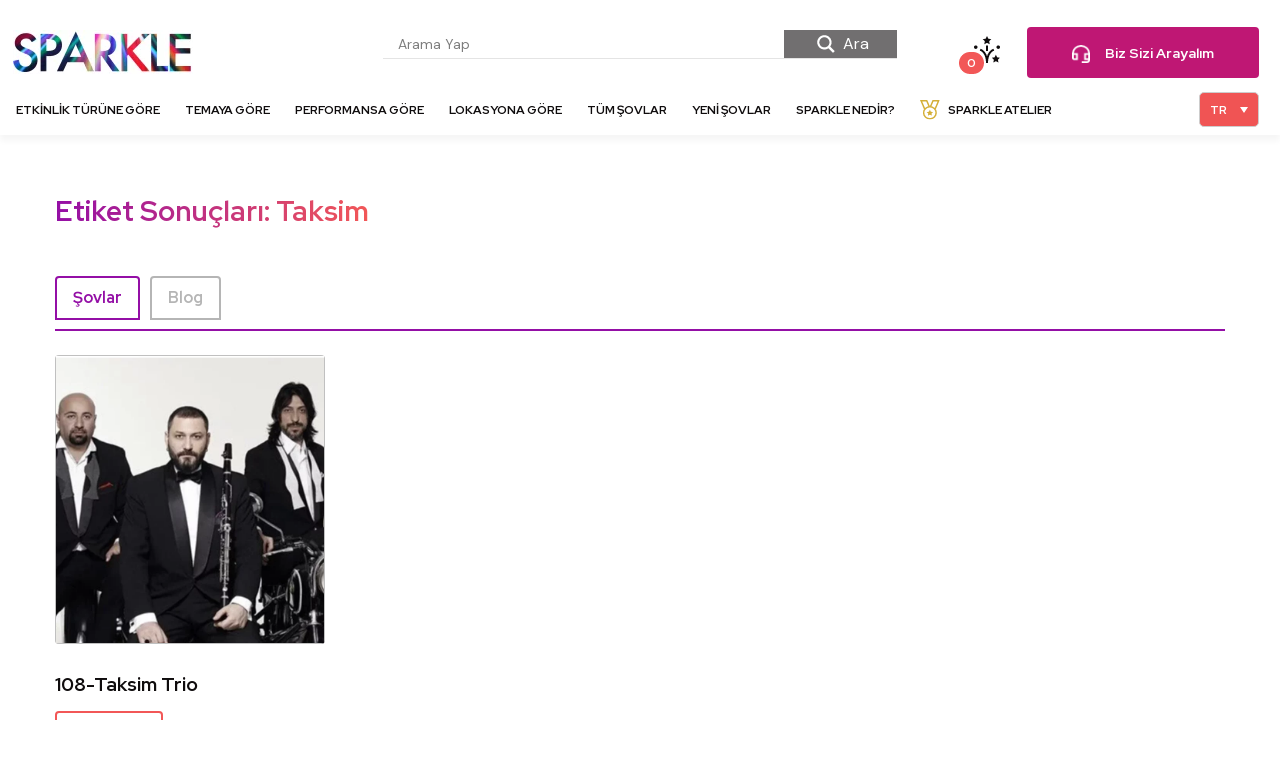

--- FILE ---
content_type: text/html; charset=UTF-8
request_url: https://sparklebymarche.com/tag/taksim/
body_size: 26614
content:
<!doctype html>
<html lang="tr-TR">

<head>
    
<!-- Yandex.Metrika counter -->
<script type="text/javascript" >
   (function(m,e,t,r,i,k,a){m[i]=m[i]||function(){(m[i].a=m[i].a||[]).push(arguments)};
   m[i].l=1*new Date();k=e.createElement(t),a=e.getElementsByTagName(t)[0],k.async=1,k.src=r,a.parentNode.insertBefore(k,a)})
   (window, document, "script", "https://mc.yandex.ru/metrika/tag.js", "ym");

   ym(65872261, "init", {
        clickmap:true,
        trackLinks:true,
        accurateTrackBounce:true,
        webvisor:true
   });
</script>
<noscript><div><img src="https://mc.yandex.ru/watch/65872261" style="position:absolute; left:-9999px;" alt="" /></div></noscript>
<!-- /Yandex.Metrika counter -->
	
	<meta name="viewport" content="width=device-width, initial-scale=1">
	<meta name="p:domain_verify" content="5cc625903415ba27a229395568079693"/>
	<link rel="profile" href="https://gmpg.org/xfn/11">
	<meta name='robots' content='index, follow, max-image-preview:large, max-snippet:-1, max-video-preview:-1' />
<link rel="alternate" hreflang="tr" href="https://sparklebymarche.com/tag/taksim/" />
<link rel="alternate" hreflang="x-default" href="https://sparklebymarche.com/tag/taksim/" />

	<!-- This site is optimized with the Yoast SEO plugin v20.2.1 - https://yoast.com/wordpress/plugins/seo/ -->
	<title>taksim - Sparkle</title>
	<link rel="canonical" href="https://sparklebymarche.com/tag/taksim/" />
	<meta property="og:locale" content="tr_TR" />
	<meta property="og:type" content="article" />
	<meta property="og:title" content="taksim - Sparkle" />
	<meta property="og:url" content="https://sparklebymarche.com/tag/taksim/" />
	<meta property="og:site_name" content="Sparkle" />
	<meta name="twitter:card" content="summary_large_image" />
	<script type="application/ld+json" class="yoast-schema-graph">{"@context":"https://schema.org","@graph":[{"@type":"CollectionPage","@id":"https://sparklebymarche.com/tag/taksim/","url":"https://sparklebymarche.com/tag/taksim/","name":"taksim - Sparkle","isPartOf":{"@id":"https://sparklebymarche.com/#website"},"breadcrumb":{"@id":"https://sparklebymarche.com/tag/taksim/#breadcrumb"},"inLanguage":"tr"},{"@type":"BreadcrumbList","@id":"https://sparklebymarche.com/tag/taksim/#breadcrumb","itemListElement":[{"@type":"ListItem","position":1,"name":"Ana sayfa","item":"https://sparklebymarche.com/"},{"@type":"ListItem","position":2,"name":"taksim"}]},{"@type":"WebSite","@id":"https://sparklebymarche.com/#website","url":"https://sparklebymarche.com/","name":"Sparkle","description":"Entertainment &amp; Design","potentialAction":[{"@type":"SearchAction","target":{"@type":"EntryPoint","urlTemplate":"https://sparklebymarche.com/?s={search_term_string}"},"query-input":"required name=search_term_string"}],"inLanguage":"tr"}]}</script>
	<!-- / Yoast SEO plugin. -->


<link rel='dns-prefetch' href='//cdn.jsdelivr.net' />
<link rel='dns-prefetch' href='//s.w.org' />
<link rel="alternate" type="application/rss+xml" title="Sparkle &raquo; beslemesi" href="https://sparklebymarche.com/feed/" />
<link rel="alternate" type="application/rss+xml" title="Sparkle &raquo; yorum beslemesi" href="https://sparklebymarche.com/comments/feed/" />
<link rel="alternate" type="application/rss+xml" title="Sparkle &raquo; taksim etiket beslemesi" href="https://sparklebymarche.com/tag/taksim/feed/" />
<script type="text/javascript">
window._wpemojiSettings = {"baseUrl":"https:\/\/s.w.org\/images\/core\/emoji\/14.0.0\/72x72\/","ext":".png","svgUrl":"https:\/\/s.w.org\/images\/core\/emoji\/14.0.0\/svg\/","svgExt":".svg","source":{"concatemoji":"https:\/\/sparklebymarche.com\/wp-includes\/js\/wp-emoji-release.min.js?ver=6.0.3"}};
/*! This file is auto-generated */
!function(e,a,t){var n,r,o,i=a.createElement("canvas"),p=i.getContext&&i.getContext("2d");function s(e,t){var a=String.fromCharCode,e=(p.clearRect(0,0,i.width,i.height),p.fillText(a.apply(this,e),0,0),i.toDataURL());return p.clearRect(0,0,i.width,i.height),p.fillText(a.apply(this,t),0,0),e===i.toDataURL()}function c(e){var t=a.createElement("script");t.src=e,t.defer=t.type="text/javascript",a.getElementsByTagName("head")[0].appendChild(t)}for(o=Array("flag","emoji"),t.supports={everything:!0,everythingExceptFlag:!0},r=0;r<o.length;r++)t.supports[o[r]]=function(e){if(!p||!p.fillText)return!1;switch(p.textBaseline="top",p.font="600 32px Arial",e){case"flag":return s([127987,65039,8205,9895,65039],[127987,65039,8203,9895,65039])?!1:!s([55356,56826,55356,56819],[55356,56826,8203,55356,56819])&&!s([55356,57332,56128,56423,56128,56418,56128,56421,56128,56430,56128,56423,56128,56447],[55356,57332,8203,56128,56423,8203,56128,56418,8203,56128,56421,8203,56128,56430,8203,56128,56423,8203,56128,56447]);case"emoji":return!s([129777,127995,8205,129778,127999],[129777,127995,8203,129778,127999])}return!1}(o[r]),t.supports.everything=t.supports.everything&&t.supports[o[r]],"flag"!==o[r]&&(t.supports.everythingExceptFlag=t.supports.everythingExceptFlag&&t.supports[o[r]]);t.supports.everythingExceptFlag=t.supports.everythingExceptFlag&&!t.supports.flag,t.DOMReady=!1,t.readyCallback=function(){t.DOMReady=!0},t.supports.everything||(n=function(){t.readyCallback()},a.addEventListener?(a.addEventListener("DOMContentLoaded",n,!1),e.addEventListener("load",n,!1)):(e.attachEvent("onload",n),a.attachEvent("onreadystatechange",function(){"complete"===a.readyState&&t.readyCallback()})),(e=t.source||{}).concatemoji?c(e.concatemoji):e.wpemoji&&e.twemoji&&(c(e.twemoji),c(e.wpemoji)))}(window,document,window._wpemojiSettings);
</script>
<style type="text/css">
img.wp-smiley,
img.emoji {
	display: inline !important;
	border: none !important;
	box-shadow: none !important;
	height: 1em !important;
	width: 1em !important;
	margin: 0 0.07em !important;
	vertical-align: -0.1em !important;
	background: none !important;
	padding: 0 !important;
}
</style>
	<link rel='stylesheet' id='js_composer_front-css'  href='https://sparklebymarche.com/wp-content/plugins/js_composer/assets/css/js_composer.min.css?ver=6.10.0' type='text/css' media='all' />
<link rel='stylesheet' id='wp-block-library-css'  href='https://sparklebymarche.com/wp-includes/css/dist/block-library/style.min.css?ver=6.0.3' type='text/css' media='all' />
<style id='global-styles-inline-css' type='text/css'>
body{--wp--preset--color--black: #000000;--wp--preset--color--cyan-bluish-gray: #abb8c3;--wp--preset--color--white: #ffffff;--wp--preset--color--pale-pink: #f78da7;--wp--preset--color--vivid-red: #cf2e2e;--wp--preset--color--luminous-vivid-orange: #ff6900;--wp--preset--color--luminous-vivid-amber: #fcb900;--wp--preset--color--light-green-cyan: #7bdcb5;--wp--preset--color--vivid-green-cyan: #00d084;--wp--preset--color--pale-cyan-blue: #8ed1fc;--wp--preset--color--vivid-cyan-blue: #0693e3;--wp--preset--color--vivid-purple: #9b51e0;--wp--preset--gradient--vivid-cyan-blue-to-vivid-purple: linear-gradient(135deg,rgba(6,147,227,1) 0%,rgb(155,81,224) 100%);--wp--preset--gradient--light-green-cyan-to-vivid-green-cyan: linear-gradient(135deg,rgb(122,220,180) 0%,rgb(0,208,130) 100%);--wp--preset--gradient--luminous-vivid-amber-to-luminous-vivid-orange: linear-gradient(135deg,rgba(252,185,0,1) 0%,rgba(255,105,0,1) 100%);--wp--preset--gradient--luminous-vivid-orange-to-vivid-red: linear-gradient(135deg,rgba(255,105,0,1) 0%,rgb(207,46,46) 100%);--wp--preset--gradient--very-light-gray-to-cyan-bluish-gray: linear-gradient(135deg,rgb(238,238,238) 0%,rgb(169,184,195) 100%);--wp--preset--gradient--cool-to-warm-spectrum: linear-gradient(135deg,rgb(74,234,220) 0%,rgb(151,120,209) 20%,rgb(207,42,186) 40%,rgb(238,44,130) 60%,rgb(251,105,98) 80%,rgb(254,248,76) 100%);--wp--preset--gradient--blush-light-purple: linear-gradient(135deg,rgb(255,206,236) 0%,rgb(152,150,240) 100%);--wp--preset--gradient--blush-bordeaux: linear-gradient(135deg,rgb(254,205,165) 0%,rgb(254,45,45) 50%,rgb(107,0,62) 100%);--wp--preset--gradient--luminous-dusk: linear-gradient(135deg,rgb(255,203,112) 0%,rgb(199,81,192) 50%,rgb(65,88,208) 100%);--wp--preset--gradient--pale-ocean: linear-gradient(135deg,rgb(255,245,203) 0%,rgb(182,227,212) 50%,rgb(51,167,181) 100%);--wp--preset--gradient--electric-grass: linear-gradient(135deg,rgb(202,248,128) 0%,rgb(113,206,126) 100%);--wp--preset--gradient--midnight: linear-gradient(135deg,rgb(2,3,129) 0%,rgb(40,116,252) 100%);--wp--preset--duotone--dark-grayscale: url('#wp-duotone-dark-grayscale');--wp--preset--duotone--grayscale: url('#wp-duotone-grayscale');--wp--preset--duotone--purple-yellow: url('#wp-duotone-purple-yellow');--wp--preset--duotone--blue-red: url('#wp-duotone-blue-red');--wp--preset--duotone--midnight: url('#wp-duotone-midnight');--wp--preset--duotone--magenta-yellow: url('#wp-duotone-magenta-yellow');--wp--preset--duotone--purple-green: url('#wp-duotone-purple-green');--wp--preset--duotone--blue-orange: url('#wp-duotone-blue-orange');--wp--preset--font-size--small: 13px;--wp--preset--font-size--medium: 20px;--wp--preset--font-size--large: 36px;--wp--preset--font-size--x-large: 42px;}.has-black-color{color: var(--wp--preset--color--black) !important;}.has-cyan-bluish-gray-color{color: var(--wp--preset--color--cyan-bluish-gray) !important;}.has-white-color{color: var(--wp--preset--color--white) !important;}.has-pale-pink-color{color: var(--wp--preset--color--pale-pink) !important;}.has-vivid-red-color{color: var(--wp--preset--color--vivid-red) !important;}.has-luminous-vivid-orange-color{color: var(--wp--preset--color--luminous-vivid-orange) !important;}.has-luminous-vivid-amber-color{color: var(--wp--preset--color--luminous-vivid-amber) !important;}.has-light-green-cyan-color{color: var(--wp--preset--color--light-green-cyan) !important;}.has-vivid-green-cyan-color{color: var(--wp--preset--color--vivid-green-cyan) !important;}.has-pale-cyan-blue-color{color: var(--wp--preset--color--pale-cyan-blue) !important;}.has-vivid-cyan-blue-color{color: var(--wp--preset--color--vivid-cyan-blue) !important;}.has-vivid-purple-color{color: var(--wp--preset--color--vivid-purple) !important;}.has-black-background-color{background-color: var(--wp--preset--color--black) !important;}.has-cyan-bluish-gray-background-color{background-color: var(--wp--preset--color--cyan-bluish-gray) !important;}.has-white-background-color{background-color: var(--wp--preset--color--white) !important;}.has-pale-pink-background-color{background-color: var(--wp--preset--color--pale-pink) !important;}.has-vivid-red-background-color{background-color: var(--wp--preset--color--vivid-red) !important;}.has-luminous-vivid-orange-background-color{background-color: var(--wp--preset--color--luminous-vivid-orange) !important;}.has-luminous-vivid-amber-background-color{background-color: var(--wp--preset--color--luminous-vivid-amber) !important;}.has-light-green-cyan-background-color{background-color: var(--wp--preset--color--light-green-cyan) !important;}.has-vivid-green-cyan-background-color{background-color: var(--wp--preset--color--vivid-green-cyan) !important;}.has-pale-cyan-blue-background-color{background-color: var(--wp--preset--color--pale-cyan-blue) !important;}.has-vivid-cyan-blue-background-color{background-color: var(--wp--preset--color--vivid-cyan-blue) !important;}.has-vivid-purple-background-color{background-color: var(--wp--preset--color--vivid-purple) !important;}.has-black-border-color{border-color: var(--wp--preset--color--black) !important;}.has-cyan-bluish-gray-border-color{border-color: var(--wp--preset--color--cyan-bluish-gray) !important;}.has-white-border-color{border-color: var(--wp--preset--color--white) !important;}.has-pale-pink-border-color{border-color: var(--wp--preset--color--pale-pink) !important;}.has-vivid-red-border-color{border-color: var(--wp--preset--color--vivid-red) !important;}.has-luminous-vivid-orange-border-color{border-color: var(--wp--preset--color--luminous-vivid-orange) !important;}.has-luminous-vivid-amber-border-color{border-color: var(--wp--preset--color--luminous-vivid-amber) !important;}.has-light-green-cyan-border-color{border-color: var(--wp--preset--color--light-green-cyan) !important;}.has-vivid-green-cyan-border-color{border-color: var(--wp--preset--color--vivid-green-cyan) !important;}.has-pale-cyan-blue-border-color{border-color: var(--wp--preset--color--pale-cyan-blue) !important;}.has-vivid-cyan-blue-border-color{border-color: var(--wp--preset--color--vivid-cyan-blue) !important;}.has-vivid-purple-border-color{border-color: var(--wp--preset--color--vivid-purple) !important;}.has-vivid-cyan-blue-to-vivid-purple-gradient-background{background: var(--wp--preset--gradient--vivid-cyan-blue-to-vivid-purple) !important;}.has-light-green-cyan-to-vivid-green-cyan-gradient-background{background: var(--wp--preset--gradient--light-green-cyan-to-vivid-green-cyan) !important;}.has-luminous-vivid-amber-to-luminous-vivid-orange-gradient-background{background: var(--wp--preset--gradient--luminous-vivid-amber-to-luminous-vivid-orange) !important;}.has-luminous-vivid-orange-to-vivid-red-gradient-background{background: var(--wp--preset--gradient--luminous-vivid-orange-to-vivid-red) !important;}.has-very-light-gray-to-cyan-bluish-gray-gradient-background{background: var(--wp--preset--gradient--very-light-gray-to-cyan-bluish-gray) !important;}.has-cool-to-warm-spectrum-gradient-background{background: var(--wp--preset--gradient--cool-to-warm-spectrum) !important;}.has-blush-light-purple-gradient-background{background: var(--wp--preset--gradient--blush-light-purple) !important;}.has-blush-bordeaux-gradient-background{background: var(--wp--preset--gradient--blush-bordeaux) !important;}.has-luminous-dusk-gradient-background{background: var(--wp--preset--gradient--luminous-dusk) !important;}.has-pale-ocean-gradient-background{background: var(--wp--preset--gradient--pale-ocean) !important;}.has-electric-grass-gradient-background{background: var(--wp--preset--gradient--electric-grass) !important;}.has-midnight-gradient-background{background: var(--wp--preset--gradient--midnight) !important;}.has-small-font-size{font-size: var(--wp--preset--font-size--small) !important;}.has-medium-font-size{font-size: var(--wp--preset--font-size--medium) !important;}.has-large-font-size{font-size: var(--wp--preset--font-size--large) !important;}.has-x-large-font-size{font-size: var(--wp--preset--font-size--x-large) !important;}
</style>
<link rel='stylesheet' id='dnd-upload-cf7-css'  href='https://sparklebymarche.com/wp-content/plugins/drag-and-drop-multiple-file-upload-contact-form-7/assets/css/dnd-upload-cf7.css?ver=1.3.6.7' type='text/css' media='all' />
<link rel='stylesheet' id='contact-form-7-css'  href='https://sparklebymarche.com/wp-content/plugins/contact-form-7/includes/css/styles.css?ver=5.7.4' type='text/css' media='all' />
<link rel='stylesheet' id='rs-plugin-settings-css'  href='https://sparklebymarche.com/wp-content/plugins/revslider/public/assets/css/rs6.css?ver=6.1.5' type='text/css' media='all' />
<style id='rs-plugin-settings-inline-css' type='text/css'>
#rs-demo-id {}
</style>
<link rel='stylesheet' id='wpcf7-redirect-script-frontend-css'  href='https://sparklebymarche.com/wp-content/plugins/wpcf7-redirect/build/css/wpcf7-redirect-frontend.min.css?ver=6.0.3' type='text/css' media='all' />
<link rel='stylesheet' id='wpml-legacy-dropdown-0-css'  href='//sparklebymarche.com/wp-content/plugins/sitepress-multilingual-cms/templates/language-switchers/legacy-dropdown/style.min.css?ver=1' type='text/css' media='all' />
<link rel='stylesheet' id='sparkle-css'  href='https://sparklebymarche.com/wp-content/themes/sparkle/assets/css/style.css?ver=6.0.3' type='text/css' media='all' />
<link rel='stylesheet' id='additional_style-css'  href='https://sparklebymarche.com/wp-content/themes/sparkle/assets/css/additional_style.css?ver=6.0.3' type='text/css' media='all' />
<link rel='stylesheet' id='vc-elements-css'  href='https://sparklebymarche.com/wp-content/themes/sparkle/assets/css/vc_elements.css?ver=6.0.3' type='text/css' media='all' />
<link rel='stylesheet' id='hamburger-css'  href='https://sparklebymarche.com/wp-content/themes/sparkle/assets/vendor/hamburger.css?ver=6.0.3' type='text/css' media='all' />
<link rel='stylesheet' id='bootstrap-css'  href='https://sparklebymarche.com/wp-content/themes/sparkle/assets/vendor/bootstrap/bootstrap.min.css?ver=6.0.3' type='text/css' media='all' />
<link rel='stylesheet' id='powerlistmenu-css'  href='https://sparklebymarche.com/wp-content/themes/sparkle/assets/vendor/powerlistmenu/powerlistmenu.css?ver=6.0.3' type='text/css' media='all' />
<link rel='stylesheet' id='ddfullscreenmenu-css'  href='https://sparklebymarche.com/wp-content/themes/sparkle/assets/vendor/ddfullscreenmenu/ddfullscreenmenu.css?ver=6.0.3' type='text/css' media='all' />
<link rel='stylesheet' id='superfish-css'  href='https://sparklebymarche.com/wp-content/themes/sparkle/assets/vendor/superfish/superfish.css?ver=6.0.3' type='text/css' media='all' />
<link rel='stylesheet' id='superfish-navbar-css'  href='https://sparklebymarche.com/wp-content/themes/sparkle/assets/vendor/superfish/superfish-navbar.css?ver=6.0.3' type='text/css' media='all' />
<link rel='stylesheet' id='owl-carousel-css'  href='https://sparklebymarche.com/wp-content/themes/sparkle/assets/vendor/owl-carousel/owl.carousel.min.css?ver=6.0.3' type='text/css' media='all' />
<link rel='stylesheet' id='owl-carousel-theme-css'  href='https://sparklebymarche.com/wp-content/themes/sparkle/assets/vendor/owl-carousel/owl.theme.default.min.css?ver=6.0.3' type='text/css' media='all' />
<link rel='stylesheet' id='fancybox-css'  href='https://sparklebymarche.com/wp-content/themes/sparkle/assets/vendor/fancybox/jquery.fancybox.min.css?ver=6.0.3' type='text/css' media='all' />
<link rel='stylesheet' id='wpdreams-asl-basic-css'  href='https://sparklebymarche.com/wp-content/plugins/ajax-search-lite/css/style.basic.css?ver=4.11' type='text/css' media='all' />
<link rel='stylesheet' id='wpdreams-ajaxsearchlite-css'  href='https://sparklebymarche.com/wp-content/plugins/ajax-search-lite/css/style-underline.css?ver=4.11' type='text/css' media='all' />
<link rel='stylesheet' id='jquery-lazyloadxt-spinner-css-css'  href='//sparklebymarche.com/wp-content/plugins/a3-lazy-load/assets/css/jquery.lazyloadxt.spinner.css?ver=6.0.3' type='text/css' media='all' />
<link rel='stylesheet' id='a3a3_lazy_load-css'  href='//sparklebymarche.com/wp-content/uploads/sass/a3_lazy_load.min.css?ver=1583475853' type='text/css' media='all' />
<script type='text/javascript' src='https://sparklebymarche.com/wp-includes/js/jquery/jquery.min.js?ver=3.6.0' id='jquery-core-js'></script>
<script type='text/javascript' src='https://sparklebymarche.com/wp-includes/js/jquery/jquery-migrate.min.js?ver=3.3.2' id='jquery-migrate-js'></script>
<script type='text/javascript' id='wpml-cookie-js-extra'>
/* <![CDATA[ */
var wpml_cookies = {"wp-wpml_current_language":{"value":"tr","expires":1,"path":"\/"}};
var wpml_cookies = {"wp-wpml_current_language":{"value":"tr","expires":1,"path":"\/"}};
/* ]]> */
</script>
<script type='text/javascript' src='https://sparklebymarche.com/wp-content/plugins/sitepress-multilingual-cms/res/js/cookies/language-cookie.js?ver=4.5.11' id='wpml-cookie-js'></script>
<script type='text/javascript' src='https://sparklebymarche.com/wp-content/plugins/revslider/public/assets/js/revolution.tools.min.js?ver=6.0' id='tp-tools-js'></script>
<script type='text/javascript' src='https://sparklebymarche.com/wp-content/plugins/revslider/public/assets/js/rs6.min.js?ver=6.1.5' id='revmin-js'></script>
<script type='text/javascript' src='//sparklebymarche.com/wp-content/plugins/sitepress-multilingual-cms/templates/language-switchers/legacy-dropdown/script.min.js?ver=1' id='wpml-legacy-dropdown-0-js'></script>
<script type='text/javascript' src='https://sparklebymarche.com/wp-content/themes/sparkle/assets/vendor/fontawesome5.min.js' id='fontawesome5-js'></script>
<script type='text/javascript' src='https://sparklebymarche.com/wp-content/themes/sparkle/assets/vendor/ddfullscreenmenu/ddfullscreenmenu.js' id='ddfullscreenmenu-js'></script>
<link rel="https://api.w.org/" href="https://sparklebymarche.com/wp-json/" /><link rel="alternate" type="application/json" href="https://sparklebymarche.com/wp-json/wp/v2/tags/1297" /><link rel="EditURI" type="application/rsd+xml" title="RSD" href="https://sparklebymarche.com/xmlrpc.php?rsd" />
<link rel="wlwmanifest" type="application/wlwmanifest+xml" href="https://sparklebymarche.com/wp-includes/wlwmanifest.xml" /> 
<meta name="generator" content="WordPress 6.0.3" />
<meta name="generator" content="WPML ver:4.5.11 stt:1,53;" />
				<link rel="preconnect" href="https://fonts.gstatic.com" crossorigin />
				<link rel="preload" as="style" href="//fonts.googleapis.com/css?family=Open+Sans&display=swap" />
				<link rel="stylesheet" href="//fonts.googleapis.com/css?family=Open+Sans&display=swap" media="all" />
				<meta name="generator" content="Powered by WPBakery Page Builder - drag and drop page builder for WordPress."/>
<meta name="generator" content="Powered by Slider Revolution 6.1.5 - responsive, Mobile-Friendly Slider Plugin for WordPress with comfortable drag and drop interface." />
                <style>
                    
					div[id*='ajaxsearchlitesettings'].searchsettings .asl_option_inner label {
						font-size: 0px !important;
						color: rgba(0, 0, 0, 0);
					}
					div[id*='ajaxsearchlitesettings'].searchsettings .asl_option_inner label:after {
						font-size: 11px !important;
						position: absolute;
						top: 0;
						left: 0;
						z-index: 1;
					}
					.asl_w_container {
						width: 100%;
						margin: 0px 0px 0px 0px;
						min-width: 200px;
					}
					div[id*='ajaxsearchlite'].asl_m {
						width: 100%;
					}
					div[id*='ajaxsearchliteres'].wpdreams_asl_results div.resdrg span.highlighted {
						font-weight: bold;
						color: rgba(217, 49, 43, 1);
						background-color: rgba(238, 238, 238, 1);
					}
					div[id*='ajaxsearchliteres'].wpdreams_asl_results .results img.asl_image {
						width: 70px;
						height: 70px;
						object-fit: cover;
					}
					div.asl_r .results {
						max-height: none;
					}
				
							.asl_w, .asl_w * {font-family:"DM Sans" !important;}
							.asl_m input[type=search]::placeholder{font-family:"DM Sans" !important;}
							.asl_m input[type=search]::-webkit-input-placeholder{font-family:"DM Sans" !important;}
							.asl_m input[type=search]::-moz-placeholder{font-family:"DM Sans" !important;}
							.asl_m input[type=search]:-ms-input-placeholder{font-family:"DM Sans" !important;}
						
						div.asl_r.asl_w.vertical .results .item::after {
							display: block;
							position: absolute;
							bottom: 0;
							content: '';
							height: 1px;
							width: 100%;
							background: #D8D8D8;
						}
						div.asl_r.asl_w.vertical .results .item.asl_last_item::after {
							display: none;
						}
					                </style>
                <link rel="icon" href="https://sparklebymarche.com/wp-content/uploads/2020/03/sparkle-favicon.png" sizes="32x32" />
<link rel="icon" href="https://sparklebymarche.com/wp-content/uploads/2020/03/sparkle-favicon.png" sizes="192x192" />
<link rel="apple-touch-icon" href="https://sparklebymarche.com/wp-content/uploads/2020/03/sparkle-favicon.png" />
<meta name="msapplication-TileImage" content="https://sparklebymarche.com/wp-content/uploads/2020/03/sparkle-favicon.png" />
<script type="text/javascript">function setREVStartSize(t){try{var h,e=document.getElementById(t.c).parentNode.offsetWidth;if(e=0===e||isNaN(e)?window.innerWidth:e,t.tabw=void 0===t.tabw?0:parseInt(t.tabw),t.thumbw=void 0===t.thumbw?0:parseInt(t.thumbw),t.tabh=void 0===t.tabh?0:parseInt(t.tabh),t.thumbh=void 0===t.thumbh?0:parseInt(t.thumbh),t.tabhide=void 0===t.tabhide?0:parseInt(t.tabhide),t.thumbhide=void 0===t.thumbhide?0:parseInt(t.thumbhide),t.mh=void 0===t.mh||""==t.mh||"auto"===t.mh?0:parseInt(t.mh,0),"fullscreen"===t.layout||"fullscreen"===t.l)h=Math.max(t.mh,window.innerHeight);else{for(var i in t.gw=Array.isArray(t.gw)?t.gw:[t.gw],t.rl)void 0!==t.gw[i]&&0!==t.gw[i]||(t.gw[i]=t.gw[i-1]);for(var i in t.gh=void 0===t.el||""===t.el||Array.isArray(t.el)&&0==t.el.length?t.gh:t.el,t.gh=Array.isArray(t.gh)?t.gh:[t.gh],t.rl)void 0!==t.gh[i]&&0!==t.gh[i]||(t.gh[i]=t.gh[i-1]);var r,a=new Array(t.rl.length),n=0;for(var i in t.tabw=t.tabhide>=e?0:t.tabw,t.thumbw=t.thumbhide>=e?0:t.thumbw,t.tabh=t.tabhide>=e?0:t.tabh,t.thumbh=t.thumbhide>=e?0:t.thumbh,t.rl)a[i]=t.rl[i]<window.innerWidth?0:t.rl[i];for(var i in r=a[0],a)r>a[i]&&0<a[i]&&(r=a[i],n=i);var d=e>t.gw[n]+t.tabw+t.thumbw?1:(e-(t.tabw+t.thumbw))/t.gw[n];h=t.gh[n]*d+(t.tabh+t.thumbh)}void 0===window.rs_init_css&&(window.rs_init_css=document.head.appendChild(document.createElement("style"))),document.getElementById(t.c).height=h,window.rs_init_css.innerHTML+="#"+t.c+"_wrapper { height: "+h+"px }"}catch(t){console.log("Failure at Presize of Slider:"+t)}};</script>
		<style type="text/css" id="wp-custom-css">
			.mobile__menu__modal_footer-lang .wpml-ls-statics-footer ul{
    width: 100%;
    display: flex;
    margin: 0 !important;
    padding: 0;
    position: absolute !important;
}

.mobile__menu__modal_footer-lang .wpml-ls-statics-footer.wpml-ls.wpml-ls-touch-device.wpml-ls-legacy-list-horizontal {
    padding: 0px !important;
}
@media only screen and (max-width: 767px)
{
.mobile__menu__modal_footer-social .tfooter-layer-socials__item svg {
    font-size: 14px;
    top: -1px;
    left: 5px;
    top: 0;
    left: 0;
    width: 22px;
    position: relative;
}



.mobilemenumodal_footer-social .tfooter-layer-socialsitem a {
    height: 25px;
    width: 25px;
}
}


.lang-area {
    max-width: 90px;
    font-size: 12px;
    left: 7px;
}

a.ajax_post_load_more {
    color: #bf1774;
    font-size: 14px;
    border: 2px solid #bf1774;
    text-decoration: none;
    padding: 10px;
    border-radius: 4px;
    margin-bottom: 30px !important;
    display: inline-block;
}

.mega-menu { top: 134px !important; }

#cookie-notice .cookie-notice-container {
    display: block;
    background: -webkit-linear-gradient(right,#f25757,#940fa6);
}

#cookie-notice .cn-button {
    background: white;
    color: #9610a5;
}
#cookie-notice .cn-button:hover,
#cookie-notice .cn-button:active,
#cookie-notice .cn-button:focus {
    background: #9c159e !important;
    color: #fff !important;
    text-decoration: none!important;
    -webkit-transition: .3s linear;
    transition: .3s linear;
}

.grecaptcha-badge {
	right: -500px !important;
}

.sparkle-home-video {
    padding-top: 60px;
    padding-left: 15px;
    padding-right: 15px;
}

.section-header {
	position: relative;
	z-index:2;
}

rs-module-wrap h2 {
	font-size: 36px !important;
	line-height: 44px !important;
}

.sparkle-featured-item:before {
    z-index: 99;
    background: rgb(0, 0, 0);
    position: absolute;
    width: 53px;
    height: auto;
    padding: 15px 0px 7px 15px;
    border: 1px solid #f1f1f1;
    border-radius: 0;
    content: url(/wp-content/uploads/2020/04/menu-badge-icon-1.svg) !important;
    left: 25px;
    top: 10px;
}

li.menu-badge a:before {
    display: block;
    content: url(/wp-content/uploads/2020/04/menu-badge-icon-1.svg);
    width: 23px;
    height: auto;
    margin-right: 5px;
}

#sparkle-header .sf-menu li.menu-badge a {
    display: -webkit-inline-box;
    padding-bottom: 0px !important;
}

.page-id-1637 .sparkle-shows-grid-pagination, 
.page-id-8182 .sparkle-shows-grid-pagination {
    margin-bottom: 40px;
}

.footer_cta2 {
    background: url(/wp-content/uploads/2020/04/sparkle-footer-background-3.png);
    padding: 50px 70px;
    border-radius: 5px;
    margin-bottom: 90px;
    background-repeat: no-repeat !important;
    background-size: cover !important;
}

.footer_cta2 h2,
.footer_cta2 h1{
    color: #fff;
    font-family: Red Hat Display;
    font-size: 30px;
    font-weight: 700;
    line-height: 50px;
    margin-bottom: 20px;
}

.footer_cta2 a.footer_cta2_btn:hover {
    background: #f25757!important;
    color: #fff !important;
    text-decoration: none!important;
    -webkit-transition: .3s linear;
    transition: .3s linear;
}

.footer_cta2 .footer_cta2_button {
    margin-top: 40px;
}

.footer_cta2 a.footer_cta2_btn {
    display: -webkit-box;
    display: flex;
    -webkit-box-pack: center;
    justify-content: center;
    -webkit-box-align: center;
    align-items: center;
    width: 150px;
    height: 50px;
    border-radius: 4px;
    background-color: #fff;
    color: #bf1774;
    font-family: Red Hat Display;
    font-size: 14px;
    font-weight: 700;
    line-height: 20px;
	  float: right;
}

.footer_cta2 p {
    padding-right: 25%;
    color: #fff;
    font-family: DM Sans;
    font-size: 16px;
    font-weight: 400!important;
    line-height: 26px;
    margin-bottom: 15px;
}

.lang-area a.wpml-ls-item-toggle {
    border-radius: 5px;
    background: #f05454 !important;
    color: white !important;
    padding: 10px;
}

.wpml-ls-legacy-dropdown .wpml-ls-sub-menu a {
    text-decoration: none;
    background: #f25757 !important;
    color: white !important;
    padding-top: 10px;
    padding-bottom: 10px;
}

.wpml-ls-legacy-dropdown .wpml-ls-sub-menu a {
    border-radius: 0px 0px 5px 5px !important;
}

.wpml-ls-legacy-dropdown .wpml-ls-sub-menu a:hover,
.wpml-ls-legacy-dropdown .wpml-ls-sub-menu a:active,
.wpml-ls-legacy-dropdown .wpml-ls-sub-menu a:focus {
    background: #bf1774 !important;
    color: white !important;
    text-decoration: none!important;
    -webkit-transition: .3s linear;
    transition: .3s linear;
}



.lang-area a.wpml-ls-item-toggle:hover,
.lang-area a.wpml-ls-item-toggle:active,
.lang-area a.wpml-ls-item-toggle:focus {
    text-decoration: none!important;
    -webkit-transition: .3s linear;
    transition: .3s linear;
	background: #bf1774 !important;
	color: white !important;
}

.single-show__details-content-info__text a {
    color: #464646;
    font-family: DM Sans;
    font-weight: 500 !important;
}

.single-show__details-content-info__text {
    position: relative;
    display: inline-block;
    font-family: Red Hat Display,sans-serif;
}

.home .iconbox {
    padding: 40px 0;
}

.mega-menu ul li {
    margin-bottom: 10px;
}

@media only screen and (min-width: 1024px)
{
	
	.sparkle-archive-shows {
		margin-top: -50px;
	}
	
}

.teklif-sepeti-contact-form {
    background: #8c004e !important;
    color: white !important;
}

.hf .sparkle_cf-wacceptance a {
    color: #1b1819 !important;
    margin-left: 0px!important;
}

a {
	cursor: pointer !important;
}

#mfcf7_zl_multifilecontainer .button.button-primary.qbutton {
    width: 50%;
    float: left;
    position: relative;
}

.header_breadcrumb__subtitle {
    font-size: 15px !important;
}

.header_breadcrumb__subtitle {
    max-width: 660px !important;
}

.page-id-6521 .row.hf__top,
.page-id-1640 .row.hf__top,
.page-id-7339 .row.hf__top,
.page-id-7374 .row.hf__top {
    display: none;
}

.teklif-sepeti-contact-form h2.section-header__title {
	color: white !important;
}

.white-form-a .sparkle-contact-us-label-text b a {
	color: white !important;
}

.sparkle-form-row  {
    background: #8c004e !important;
    color: white !important;
	margin: 0 auto;
}

.sparkle-form-row [type=submit] {
    width: 50%;
    background: #62ab2b;
    border: none;
    border-radius: 5px;
    color: #fff;
    font-size: 16px;
    font-weight: 700;
}

.sparkle-form-row  h2.section-header__title {
	color: white !important;
	text-align: center;
}

.sparkle-form-row input, .sparkle-form-row select, .sparkle-form-row textarea {
    border: 1px solid #c9c7c8;
    padding: 14px 20px;
    width: 100%;
}

.sparkle-form-row {
    background: #f8f4f2;
    border-radius: 5px;
    padding: 80px 80px 60px;
    margin-top: 80px;
    margin-bottom: 80px;
}

.header_breadcrumb {
    padding: 60px 0 !important;
}

/*secil-burak duzenleme*/

@media (min-width: 1440px) and (max-width: 1639px) {
	
.header_breadcrumb__subtitle {
    max-width: 500px !important;
}

	
}

@media (min-width: 1366px) and (max-width: 1439px) {
	
.header_breadcrumb__subtitle {
    max-width: 500px !important;
}

	
}

@media (min-width: 768px) and (max-width: 1023px) {
	
	.sparkle-home-video {
		padding-left: 0;
		padding-right: 0;
	}
	
rs-module-wrap h5 {

}
	
	.revslider-initialised,
	rs-module,
	rs-module-wrap {
		height: 260px !important;
	}
	
	rs-mask-wrap {
    position: relative;
    top: -70px;
}
	
body .header_breadcrumb {
    box-shadow: inset 0 0 0 2000px rgba(0, 0, 0, 0.4) !important;
    box-shadow: inset 0 0 0 2000px rgba(0, 0, 0, 0.4) !important;
    background-position: 500% 100% !important;
    background-color: #8c004e !important;
    height: 300px !important;
    padding: 60px 0;
}
}

@media (min-width: 1200px) and (max-width: 1210px) {
	
#sparkle-header .sf-menu li a {
	padding-left: 10px;
	padding-right: 10px;
}
	
}

@media (min-width: 1200px) and (max-width: 1365px) {
body .header_breadcrumb {
    background-position: 360px !important;
}
	
rs-module-wrap h5 {

}
	
body .header_breadcrumb__subtitle {
    max-width: 600px;
}
	
}

@media (min-width: 360px) and (max-width: 379px) {

body rs-mask-wrap {
    top: -40px !important;
}
}

@media (min-width: 380px) and (max-width: 399px) {

body rs-mask-wrap {
    top: -50px !important;
}
}

@media (min-width: 400px) and (max-width: 430px) {

body rs-mask-wrap {
    top: -58px !important;
}
}

@media (min-width: 1024px) and (max-width: 1199px) {
	
rs-module-wrap h5 {

}
	
.footer_cta2 p {
    padding-right: 15%;
}
	
#sparkle-header .sf-menu li a {
    font-size: 11px !important;
    padding-left: 6px !important;
    padding-right: 6px !important;
}
	
body .header_breadcrumb {
    box-shadow: inset 0 0 0 2000px rgba(0, 0, 0, 0.4) !important;
    box-shadow: inset 0 0 0 2000px rgba(0, 0, 0, 0.4) !important;
    background-position: 200px !important;
    background-color: #8c004e !important;
}
	
.header_breadcrumb__subtitle {
    max-width: 500px !important;
}
	
}

@media  screen and (min-width: 501px) {
	
	.mobile-slider-h2 {
		display: none !important;
	}

}
@media  screen and (max-width: 500px) {
	
rs-module h5.rs-layer {
    font-size: 11px!important;
    top: -90px!important;
}
	
a.rs-layer:-webkit-any-link {
    top: -52px;
}
	
body .header_breadcrumb {
    padding: 35px 0 70px !important;
    height: auto !important;
}
	
	body rs-module h2.rs-layer {
		font-size: 19px !important;
	}
	
body .sparkle-section .category-sidebar-menu .col-lg-3 {
    margin-top: -60px;
	  height: 300px;
}
	
	body nav.powerlistmenu div.drawer {
		height: 200px;
	}
	
body rs-mask-wrap {
    position: relative;
    top: -30px;
}
	
html body.home .section__revslider .tp-leftarrow {
    left: 65% !important;
}
	
body.home .section__revslider .tparrows {
    left: 102% !important;
}
	
	.desktop-slider-h2 {
		display: none !important;
	}
	
body rs-module .rev-btn, body rs-module .rev-btn:hover {
    top: 70px;
}

}

@media  screen and (max-width: 330px) {

html body rs-module h2.rs-layer {
    font-size: 17px !important;
    line-height: 27px !important;
}
	
html body.home .section__revslider .tp-leftarrow {
    left: 60% !important;
}
	
}

@media  screen and (max-width: 368px) {
 .mr-4, .mx-4{
    margin-right: -2px !important;
}
	.sparkle-section {
    padding: 0px 15px!important;
    margin: 0 auto;
}
	.header_breadcrumb {
    margin: 0 auto 2px !important;
}
	.category-sidebar-menu nav.powerlistmenu {
    position: relative;
    width: 100%;
    min-height: 220px;
    overflow: hidden;
}
	.hf .footer_s-w-one svg {
    color: #f25757;
    font-size: 10px;
    top: auto;
    left: auto;
    position: relative;
    text-align: center;
    width: inherit;
    height: 10px;
    top: -4px !important;
    left: -1px;
}
}


@media (max-width: 767px) {
	
	.sparkle-home-video {
		padding-left: 0;
		padding-right: 0;
	}
	
.footer_cta2 {
    background: url(/wp-content/uploads/2020/04/sparkle-footer-background-2.png) !important;
	background-size: cover !important;
}
	
	.footer_cta2 a.footer_cta2_btn {
		float: left;
	}
	
.footer_cta2 .footer_cta2_button {
    margin-bottom: 10px;
}
	
.footer_cta2 {
    padding: 50px 30px !important;
}
	
.footer_cta2 p {
    padding-right: 0 !important; 
	margin-bottom: 0 !important;
}
	
.sparkle-section .category-sidebar-menu .col-lg-3 {
    margin-top: -60px;
	  height: 300px;
}
	
	nav.powerlistmenu div.drawer {
		height: 200px;
	}
	
.revslider-initialised, rs-module, rs-module-wrap {
    height: 200px !important;
}


	
	rs-mask-wrap {
    position: relative;
    top: -70px;
}
	
body .header_breadcrumb {
    background: url(/wp-content/uploads/2020/03/mobile-breadcrumb-background.png) !important;
    background-repeat: no-repeat !important;
    background-size: cover !important;
}
	
.sparkle-form-row {
    padding: 35px 20px;
}
	
}

@media only screen and (min-width: 1024px)
{
/*body.page-id-1645 #sparkle-header {
    margin-top: 155px;
} */
	
.header_breadcrumb {
    margin-top: -15px !important;
}

}

.hf__bottom-copy, .hf__bottom-policy a {
    color: #000000;
    font-family: DM Sans;
    font-size: 12px;
}

div.wpcf7-response-output {
    margin: 0em 0.5em 1em;
   
}
nav.powerlistmenu div.drawer ul li a {
	
	color: #716f70;
}
/*secil duzenleme son*/

.header_breadcrumb {
	box-shadow: inset 0 0 0 2000px rgba(0, 0, 0, 0) !important;
    box-shadow: inset 0 0 0 2000px rgba(0, 0, 0, 0) !important;
    background-size: contain !important;
    background-repeat: no-repeat !important;
    background-position: 100% 100% !important;
    background-color: #8c004e !important;
}

.hf__top-l .hf__top-btn:hover {
	color: white !important;
}

.page-template-order-basket .breadcrumbs.order-basket,
.page-template-order-basket .row.hf__top{
	display: none;
}

.sparkle-shows-grid-item h3 {
	font-size: 19px !important;
	line-height: 31px !important;
}

.page-template-order-basket .ts-col-1 a {
    position: absolute;
    text-align: right;
    display: flex;
    top: -110px;
    right: 10px;
}

.page-template-order-basket .ts-col-1 {
		width: 100%;
    display: inline;
    position: relative;
}

.page-template-order-basket .ts-col-2 {
	padding: 0;
}

.page-template-order-basket .ts-col-1 img.remove-img {
    width: 30px !important;
    height: 30px !important;
}

.page-template-order-basket .ts-col-1 img.featured-img:hover {
	
}

.page-template-order-basket  .teklif-sepeti-list .teklif-sepeti-item {
    width: 22%;
    display: inline-block;
    margin: 0 1%;
	    position: relative;
}

.page-template-order-basket .teklif-sepeti-list h3 {
    min-height: 68px;
    margin-top: 25px;
}

.page-template-order-basket .ts-col-1 img {
	width: 100% !important;
	height: 270px !important;
}

.show_category .owl-stage-outer {
    padding: 20px 0 20px!important;
}

#sparkle-header .sf-menu ul.sub-menu li a {
    color: #0f0c0d;
}

.hf .footer_s-w-one svg {
    color: #f25757;
    font-size: 10px;
    top: auto;
    left: auto;
    position: relative;
    text-align: center;
    width: inherit;
    height: 10px;
    top: -2px;
    left: -1px;
}

footer a:hover,
footer .hf .footer_s-w-two:hover {
 color: #f25757 !important;
}

#sparkle-header .sf-menu ul.sub-menu li a:hover,
#sparkle-header .sf-menu ul.sub-menu li a:active,
#sparkle-header .sf-menu ul.sub-menu li a:focus {
    color: #f25757;
}

#sparkle-header .sf-menu ul.sub-menu li.current-menu-item a {
	color: #f25757 !important;
}

.hf__main {
    padding-bottom: 15px;
}

.home-experience-section {
    padding: 0 15px 15px !important;
    margin-top: -3px;
}

.home-show-section .section-header,
.home-last-show-section .section-header {
	margin-bottom: 20px !important;
}

.recent_show_owl .owl-dots {
    margin-top: -115px;
}

body.home .hf__top {
    padding: 45px 0 30px;
}

.recent_show_owl .owl-stage-outer {
	padding: 20px 0 10px !important;
}

.home-search-section {
    padding: 0 15px 0px !important;
    margin-top: -3px;
}

.single-show  .section-header {
	margin-bottom: 20px;
}

@media (min-width: 551px) and (max-width: 767px) {
	
html	body.home .section__revslider .tparrows {
		top: 73% !important;
	}
	
html	body.home .section__revslider .tp-leftarrow {
		left: 78% !important;
	}
	
a.rs-layer:-webkit-any-link {
    top: -15px;
}
	
rs-module h2.rs-layer {
    font-size: 22px!important;
    top: -18px !important;
}

}

@media (min-width: 768px) and (max-width: 1023px) {
	
rs-module h5.rs-layer {
    font-size: 10px!important;
    top: -3px!important;
    left: -78px;
}
	
html	body.home .section__revslider .tparrows {
		top: 78% !important;
	}
	
a.rs-layer:-webkit-any-link {
    top: 0;
    left: -80px;
}
	
html	body.home .section__revslider .tp-leftarrow {
		left: 78% !important;
	}

	
	rs-module h2.rs-layer {
		font-size: 28px !important;
    line-height: 38px !important;
    top: -5px;
    left: -80px;
	}
	
.footer_cta2_title {
    max-width: 70%;
    display: inline-block;
}
	
.footer_cta2 .footer_cta2_button {
    position: relative;
    display: inline-block;
    max-width: 30%;
	margin-top: 60px;
}
	
	.footer_cta2 p {
    padding-right: 12%;
}
	
.footer_cta2 {
    padding: 50px 40px;
}

	
.page-template-order-basket .teklif-sepeti-list .teklif-sepeti-item {
    width: 47%;
}
	
.single-show .carousel_recent_shows .owl-dots {
    margin-top: -35px!important;
}
	
.home-last-show-section .owl-theme .owl-nav.disabled+.owl-dots {
    margin-top: 30px;
}
	
body.home .home-show-section .vc_column-inner,
body.home .home-show-section,
.home-work-section,
.home-work-section .vc_column-inner,
body.home .sparkle-section,
body .section__revslider .vc_column-inner,
body .section__revslider,
body.home .home-experience-section .container,
body.home .home-experience-section .vc_column-inner {
padding-left: 0 !important;
padding-right: 0 !important;
}
	
.single-show__details-content {
    margin-left: 0;
}
	
.single-show__details .col-lg-6 {
    padding-left: 0;
    padding-right: 0;
}
	
.single-show .row,
.single-show .row .col-center {
    padding-left: 0 !important;
    padding-right: 0 !important;
}
	
	.single-show__details-img {
		height: 300px !important;
		margin-bottom: 25px;
	}
	
.single-show .owl-carousel .owl-item img {
    height: 300px !important;
}
	
	.home-work-section .vc_column-inner {
		padding-left: 0;
		padding-right: 0;
	}
	
	.home-work-section .iconbox.row {
		width: 100%;
	}
	
	.testimonials_owl-context-heading {
		margin-top: 20px;
	}

.hf__main .hf__main-f4 {
    width: 100%;
    max-width: 100%;
    flex: 0 0 80%;
    margin: 0 auto;
    margin-top: 35px;
}
	
.hf__main .d-md-block {
    max-width: 33%;
}
	
.hf__main {
    padding-left: 30px;
    padding-right: 30px;
}
	
}

@media (min-width: 1024px) {
	
	body.home .home-show-section,
	body.home .home-last-show-section {
		padding-left: 0 !important;
		padding-right: 0 !important;
	}

.single-show .row,
.single-show .sparkle-section {
    padding-left: 0 !important;
    padding-right: 0 !important;
}
	
}

@media (min-width: 1024px) and (max-width: 1199px) {
	
rs-module h5.rs-layer {
    font-size: 10px!important;
    top: -10px!important;
}
	
	#sparkle-header .sf-menu li a {
		font-size: 10px !important;
	}
	
rs-module .rev-btn {
    top: 22px;
}
	
rs-module h2.rs-layer {
    font-size: 30px!important;
    line-height: 42px!important;
    top: -15px;
}

.page-template-order-basket .teklif-sepeti-list .teklif-sepeti-item {
    width: 31%;
}
	
}

@media (max-width: 767px) {
	
.page-template-order-basket .teklif-sepeti-list h3 {
    min-height: auto;
    margin-top: 25px;
}
	
.page-template-order-basket .teklif-sepeti-list .teklif-sepeti-item {
    width: 100%;
    margin: 0;
}
	
.single-show__details-content-info__text {
    width: 100%;
    display: inline;
}
	
.single-show .youtube-logo-overlay-one,
.single-show .youtube-logo-overlay-two,
.single-show .youtube-logo-overlay-three,
.single-show .owl-carousel .owl-item img {
    height: 300px !important;
}
	
.single-show .owl-dots {
    margin-top: 25px!important;
}
	
.single-show__details-content {
    margin-left: 0;
}
	
.single-show__details .col-lg-6 {
    padding-left: 0;
    padding-right: 0;
}
	
.single-show .row,
.single-show .row .col-center {
    padding-left: 0 !important;
    padding-right: 0 !important;
}
	
	.single-show__details-img {
		height: 300px !important;
		margin-bottom: 25px;
	}
	
	.header_breadcrumb {
    padding: 80px 0 135px;
    margin: 0 auto 40px;
    height: 340px !important;
}
	
	.header_breadcrumb__title {
		font-size: 35px;
	}
	
body:not(.home) .section-header {
    margin-bottom: 20px;
}
	
body.home .recent_show_owl .owl-stage-outer {
    padding: 20px 0 25px !important;
}
	
body.home .section-header__subtitle {
text-align: center;	
}
	
body.home .home-last-show-section .vc_column-inner {
	padding-left: 0 !important;
	padding-right: 0 !important;
}
	
body.home .home-experience-section .testimonials_owl-img {
 display: none;
}
	

body.home .home-show-section .vc_column-inner,
body.home .home-show-section,
.home-work-section,
.home-work-section .vc_column-inner,
body.home .sparkle-section,
body .section__revslider .vc_column-inner,
body .section__revslider,
body.home .home-experience-section .container,
body.home .home-experience-section .vc_column-inner {
padding-left: 0 !important;
padding-right: 0 !important;
}
	
	
body.home .section-header__title {
    margin-bottom: 20px !important;
    text-align: center !important;
    font-size: 30px;
}
	
.home-work-section .iconbox__title-line {
    text-align: center !important;
    margin: 0 auto;
}
	
.home-work-section .iconbox__title {
    padding: 0 !important;
    text-align: center;
    margin-top: -15px;
}
		
body.home .section__revslider .tp-leftarrow {
	left: -10px !important;
}
		
body.home .section__revslider .tparrows {
    top: 86% !important;
}
	
body.home .home-experience-section .owl-nav.disabled+.owl-dots {
    margin-top: 20px;
    text-align: left;
}
	
.hf__top-l {
		margin-bottom: 35px;
}
	
.hf__top-l, .hf__top-r {
    margin-right: 0;
    margin-left: 0;
	  padding: 50px 40px!important;
    height: auto;
}
	
.hf__top-btn {
    line-height: 50px !important;
}
	
	.hf__bottom {
		margin-top: -40px;
	}
	
.wpcf7-acceptance .wpcf7-list-item-label, .wpcf7-checkbox .wpcf7-list-item-label {
    left: 7px;
    margin: 0px 0px 15px;
    position: relative;
    font-size: 13px;
    color: #716f70;
}
	
}

/* Düzenleme Üst Tarafta */

.team-members-single  {
    margin-bottom: 35px;
}
.team-members h3 {
    margin-top: 20px;
    margin-bottom: 0px !important;
}

.menu-temaya-gore-container ul li,
.menu-temaya-gore-en-container ul li,
.menu-performansa-gore-container ul li,
.menu-performansa-gore-en-container ul li{
    width: 16%;
    position: relative;
    display: inline-block;
}

#sparkle-header .sticky__menu .cta__btn span {
	display: none;
}

.sticky__menu .col-auto.sticky__menu-logo {
	display: none !important;
}

#sparkle-header .sticky__menu .cta__btn img {
    margin-right: 0;
}

#sparkle-header .sticky__menu .cta__btn {
    padding: 15px 25px !important;
}

#sparkle-header .main__menu {
    padding: 30px 1% 6px;
}

.team-members p {
    font-size: 12px;
    font-weight: bold;
    letter-spacing: 0.04em;
}

.optiscroll-htrack {
    height: 5px;
    bottom: 7px;
    padding-top: 27px;
    background: transparent;
    cursor: pointer;
    border-bottom: 2px solid rgba(0,0,0,0.3);
}


@media (min-width: 1200px) {
	
.hf__top-l {
	margin-right: 0px;
}
	
.hf__top-r {
    margin-left: -10px;
}

.single-show__details .col-12.col-lg-6.col-center,
.single-show__details {
	padding-left: 0 !important;
	padding-right: 0 !important;
}
	
}

/* Top Bar */

div[id*='ajaxsearchlite'].wpdreams_asl_container {
    border: 2px solid #716F70;
    padding: 5px 0px 5px 10px;
    border-radius: 5px;
    width: 441px;
	  display: inline-block;
}

div.asl_w .probox .promagnifier .innericon svg {
    fill: white;
}

div.asl_w .probox .promagnifier {
    background: #716f70;
    padding: 6px 0;
    margin-right: -1px;
    position: relative;
    text-align: center;
    width: 115px;
}

#ajaxsearchlite1 .probox, div.asl_w .probox {
    height: 40px;
    margin-top: -6px;
    margin-bottom: -6px;
	  margin-right: -1px;
}

#ajaxsearchlite1 .probox .proinput input, div.asl_w .probox .proinput input {
    font-size: 14px;
    color: #716F70 !important;
    top: 5.5px !important;
    position: relative;
}


div.asl_m .probox .proclose svg {
	margin-top: -7px;
}

div.asl_w .probox .proloading {
	margin-top: 7px;
}
/**
div.asl_m .probox .promagnifier:after {
    overflow: inherit;
    content: "Ara";
    position: relative;
    display: inline-block;
    color: white;
    top: -26px;
    right: -15px;
}

div.asl_w .probox .promagnifier .innericon svg {
    fill: white;
    position: relative;
    left: -15px;
}
**/
.main__menu__topbar-item.s-logo {
    width: 25%;
    display: inline-block;
    position: relative;
    float: left;
   	padding: 0 27px;
}

.main__menu__topbar-item.s-search {
    width: 50%;
    display: inline-block;
    position: relative;
    text-align: center;
}

.main__menu__topbar-item.s-btn {
    width: 25%;
    display: inline-block;
    position: relative;
    float: right;
    text-align: right;
    padding: 0 23px;
    top: 10px;
}

@media (min-width: 1024px) and (max-width: 1199px) {

div[id*='ajaxsearchlite'].wpdreams_asl_container {
    width: 360px;
}	
	
.main__menu__topbar-item.s-search {
    width: 35% !important;
}
	
.main__menu__topbar-item.s-logo {
    width: 25% !important;
	  padding: 0 15px !important;
}
	
.main__menu__topbar-item.s-btn {
    width: 40% !important;
	  top: 7px !important;
}

}

@media (min-width: 1200px) and (max-width: 1365px) {
	
	.col.menu-chevron-added {
		padding-left: 5px !important;
		padding-right: 5px !important;
	}
	
rs-module-wrap h2 {
    top: -5px !important;
}
	
rs-module-wrap h5 {
    left: -93px;
    font-size: 9px !important;
}
	
.rev-btn {
    left: -95px;
    font-size: 15px !important;
    padding-top: 10px !important;
    padding-bottom: 10px !important;
    top: 25px;
}
	
rs-module h2.rs-layer {
    left: -95px;
    top: -30px;
}

#sparkle-header .cta__btn {
    padding: 15px 45px !important;
}
	
.main__menu__topbar-item.s-btn {
    width: 30% !important;
}
	
.main__menu__topbar-item.s-search {
    width: 40% !important;
}
	
.main__menu__topbar-item.s-logo {
    width: 30% !important;
	    padding: 0 15px !important;
}
	
}


@media (min-width: 1366px) and (max-width: 1600px) {
	
rs-module-wrap h5 {
    left: -78px;
    top: -20px;
}
	
.rev-btn  {
    font-size: 14px !important;
    padding-top: 10px !important;
    padding-bottom: 10px !important;
    left: -80px;
	  top: 20px;
}
	
rs-module-wrap h2 {
    left: -80px;
    top: -10px;
}

#sparkle-header .cta__btn {
    padding: 15px 35px !important;
}
}		</style>
		<noscript><style> .wpb_animate_when_almost_visible { opacity: 1; }</style></noscript>	
	
	<!-- Google Tag Manager -->
<script>(function(w,d,s,l,i){w[l]=w[l]||[];w[l].push({'gtm.start':
new Date().getTime(),event:'gtm.js'});var f=d.getElementsByTagName(s)[0],
j=d.createElement(s),dl=l!='dataLayer'?'&l='+l:'';j.async=true;j.src=
'https://www.googletagmanager.com/gtm.js?id='+i+dl;f.parentNode.insertBefore(j,f);
})(window,document,'script','dataLayer','GTM-5MRRHQ3');</script>
<!-- End Google Tag Manager -->

	
<!-- Analytics Code -->
<script> (function(i,s,o,g,r,a,m){i['GoogleAnalyticsObject']=r;i[r]=i[r]||function(){ (i[r].q=i[r].q||[]).push(arguments)},i[r].l=1*new Date();a=s.createElement(o), m=s.getElementsByTagName(o)[0];a.async=1;a.src=g;m.parentNode.insertBefore(a,m) })(window,document,'script','https://www.google-analytics.com/analytics.js','ga'); ga('create', 'UA-97216369-1', 'auto'); ga('send', 'pageview');
</script>
<!-- End Analytics Code -->

<!-- Facebook Pixel Code -->
<script> !function(f,b,e,v,n,t,s) {if(f.fbq)return;n=f.fbq=function(){n.callMethod? n.callMethod.apply(n,arguments):n.queue.push(arguments)}; if(!f._fbq)f._fbq=n;n.push=n;n.loaded=!0;n.version='2.0'; n.queue=[];t=b.createElement(e);t.async=!0; t.src=v;s=b.getElementsByTagName(e)[0]; s.parentNode.insertBefore(t,s)}(window, document,'script', 'https://connect.facebook.net/en_US/fbevents.js'); fbq('init', '710199122648940'); fbq('track', 'PageView');
</script>

<noscript>
<img height="1" width="1" style="display:none" src="https://www.facebook.com/tr?id=710199122648940&ev=PageView&noscript=1" />
</noscript>
<!-- End Facebook Pixel Code -->
																							
</head>

<!-- <div id="bg__overlay" class="bg__overlay"></div> -->

<style>

	div.asl_m .probox .promagnifier:after {
		overflow: inherit;
		content: "Ara";
		position: relative;
		display: inline-block;
		color: white;
		top: -26px;
		right: -15px;
	}

	div.asl_w .probox .promagnifier .innericon svg {
		fill: white;
		position: relative;
		left: -15px;
	}

</style>


<body data-rsssl=1 class="archive tag tag-taksim tag-1297 hfeed wpb-js-composer js-comp-ver-6.10.0 vc_responsive">
    
<!-- Google Tag Manager (noscript) -->
<noscript><iframe src="https://www.googletagmanager.com/ns.html?id=GTM-5MRRHQ3"
height="0" width="0" style="display:none;visibility:hidden"></iframe></noscript>
<!-- End Google Tag Manager (noscript) -->

	<div id="page" class="site">


		<header id="sparkle-header">

			<!-- Main menu -->
			<div class="container-fluid">
				<div class="main__menu">
					
					<div class="row mb-3" id="main__menu__topbar">
						<!-- top bar logo -->
						<div class="main__menu__topbar-item s-logo">
							<a href="https://sparklebymarche.com/">
								<img height="44" width="180" src="https://sparklebymarche.com/wp-content/uploads/2020/01/sparkle-logo.png" alt="Logo">
							</a>
						</div>
						<!-- top bar search form -->
						<div class="main__menu__topbar-item s-search">
							<div class="asl_w_container asl_w_container_1">
	<div id='ajaxsearchlite1'
		 data-id="1"
		 data-instance="1"
		 class="asl_w asl_m asl_m_1 asl_m_1_1">
		<div class="probox">

	
	<button class='promagnifier' aria-label="Search magnifier button">
				<div class='innericon'>
			<svg version="1.1" xmlns="http://www.w3.org/2000/svg" xmlns:xlink="http://www.w3.org/1999/xlink" x="0px" y="0px" width="22" height="22" viewBox="0 0 512 512" enable-background="new 0 0 512 512" xml:space="preserve">
					<path d="M460.355,421.59L353.844,315.078c20.041-27.553,31.885-61.437,31.885-98.037
						C385.729,124.934,310.793,50,218.686,50C126.58,50,51.645,124.934,51.645,217.041c0,92.106,74.936,167.041,167.041,167.041
						c34.912,0,67.352-10.773,94.184-29.158L419.945,462L460.355,421.59z M100.631,217.041c0-65.096,52.959-118.056,118.055-118.056
						c65.098,0,118.057,52.959,118.057,118.056c0,65.096-52.959,118.056-118.057,118.056C153.59,335.097,100.631,282.137,100.631,217.041
						z"/>
				</svg>
		</div>
	</button>

	
	
	<div class='prosettings' style='display:none;' data-opened=0>
				<div class='innericon'>
			<svg version="1.1" xmlns="http://www.w3.org/2000/svg" xmlns:xlink="http://www.w3.org/1999/xlink" x="0px" y="0px" width="22" height="22" viewBox="0 0 512 512" enable-background="new 0 0 512 512" xml:space="preserve">
					<polygon transform = "rotate(90 256 256)" points="142.332,104.886 197.48,50 402.5,256 197.48,462 142.332,407.113 292.727,256 "/>
				</svg>
		</div>
	</div>

	
	
	<div class='proinput'>
        <form role="search" action='#' autocomplete="off"
			  aria-label="Search form">
			<input aria-label="Search input"
				   type='search' class='orig'
				   name='phrase'
				   placeholder='Arama Yap'
				   value=''
				   autocomplete="off"/>
			<input aria-label="Search autocomplete input"
				   type='text'
				   class='autocomplete'
				   tabindex="-1"
				   name='phrase'
				   value=''
				   autocomplete="off" disabled/>
			<input type='submit' value="Start search" style='width:0; height: 0; visibility: hidden;'>
		</form>
	</div>

	
	
	<div class='proloading'>

		<div class="asl_loader"><div class="asl_loader-inner asl_simple-circle"></div></div>

			</div>

			<div class='proclose'>
			<svg version="1.1" xmlns="http://www.w3.org/2000/svg" xmlns:xlink="http://www.w3.org/1999/xlink" x="0px"
				 y="0px"
				 width="12" height="12" viewBox="0 0 512 512" enable-background="new 0 0 512 512"
				 xml:space="preserve">
				<polygon points="438.393,374.595 319.757,255.977 438.378,137.348 374.595,73.607 255.995,192.225 137.375,73.622 73.607,137.352 192.246,255.983 73.622,374.625 137.352,438.393 256.002,319.734 374.652,438.378 "/>
			</svg>
		</div>
	
	
</div>	</div>
	<div class='asl_data_container' style="display:none !important;">
		<div class="asl_init_data wpdreams_asl_data_ct"
	 style="display:none !important;"
	 id="asl_init_id_1"
	 data-asl-id="1"
	 data-asl-instance="1"
	 data-asldata="[base64]"></div>	<div id="asl_hidden_data">
		<svg style="position:absolute" height="0" width="0">
			<filter id="aslblur">
				<feGaussianBlur in="SourceGraphic" stdDeviation="4"/>
			</filter>
		</svg>
		<svg style="position:absolute" height="0" width="0">
			<filter id="no_aslblur"></filter>
		</svg>
	</div>
	</div>

	<div id='ajaxsearchliteres1'
	 class='vertical wpdreams_asl_results asl_w asl_r asl_r_1 asl_r_1_1'>

	
	<div class="results">

		
		<div class="resdrg">
		</div>

		
	</div>

	
					<p class='showmore'>
			<a>Daha fazla...</a>
		</p>
			
</div>

	<div id='__original__ajaxsearchlitesettings1'
		 data-id="1"
		 class="searchsettings wpdreams_asl_settings asl_w asl_s asl_s_1">
		<form name='options'
	  aria-label="Search settings form"
	  autocomplete = 'off'>

	
	
	<input type="hidden" name="filters_changed" style="display:none;" value="0">
	<input type="hidden" name="filters_initial" style="display:none;" value="1">

	<div class="asl_option_inner hiddend">
		<input type='hidden' name='qtranslate_lang' id='qtranslate_lang1'
			   value='0'/>
	</div>

			<div class="asl_option_inner hiddend">
			<input type='hidden' name='wpml_lang'
				   value='tr'/>
		</div>
	
	
	<fieldset class="asl_sett_scroll">
		<legend style="display: none;">Generic selectors</legend>
		<div class="asl_option">
			<div class="asl_option_inner">
				<input type="checkbox" value="exact" id="set_exactonly1"
					   title="Exact matches only"
					   name="asl_gen[]" />
				<label for="set_exactonly1">Exact matches only</label>
			</div>
			<div class="asl_option_label">
				Exact matches only			</div>
		</div>
		<div class="asl_option hiddend">
			<div class="asl_option_inner">
				<input type="checkbox" value="title" id="set_intitle1"
					   title="Search in title"
					   name="asl_gen[]"  checked="checked"/>
				<label for="set_intitle1">Search in title</label>
			</div>
			<div class="asl_option_label">
				Search in title			</div>
		</div>
		<div class="asl_option hiddend">
			<div class="asl_option_inner">
				<input type="checkbox" value="content" id="set_incontent1"
					   title="Search in content"
					   name="asl_gen[]" />
				<label for="set_incontent1">Search in content</label>
			</div>
			<div class="asl_option_label">
				Search in content			</div>
		</div>
		<div class="asl_option_inner hiddend">
			<input type="checkbox" value="excerpt" id="set_inexcerpt1"
				   title="Search in excerpt"
				   name="asl_gen[]" />
			<label for="set_inexcerpt1">Search in excerpt</label>
		</div>
	</fieldset>
	<fieldset class="asl_sett_scroll">
		<legend style="display: none;">Post Type Selectors</legend>
					<div class="asl_option">
				<div class="asl_option_inner">
					<input type="checkbox" value="post"
						   id="1customset_11"
						   title="Search in posts"
						   name="customset[]" />
					<label for="1customset_11">Search in posts</label>
				</div>
				<div class="asl_option_label">
					Search in posts				</div>
			</div>
						<div class="asl_option_inner hiddend">
				<input type="checkbox" value="sovlar"
					   id="1customset_12"
					   title="Hidden option, ignore please"
					   name="customset[]" checked="checked"/>
				<label for="1customset_12">Hidden</label>
			</div>
			<div class="asl_option_label hiddend"></div>

				</fieldset>
	</form>
	</div>
</div>						</div>
						<!-- top bar cta button teklif sepati -->
						<div class="main__menu__topbar-item s-btn">
							<a href="/teklif-sepeti" class="show_basket__btn mr-4">
								<span class="sparkle-basket-counter">0</span>
								<img src="https://sparklebymarche.com/wp-content/themes/sparkle/assets/icon/cart_icon.png" width="26px" height="27px" alt="">
							</a>
							<a href="/biz-sizi-arayalim" class="cta__btn">
								<img src="https://sparklebymarche.com/wp-content/themes/sparkle/assets/icon/headphone.png" alt="search" style="width: 18px; height:18px;">
								<span> Biz Sizi Arayalım</span>
							</a>
						</div>
					</div>

					<!-- main menu row -->
					<div class="row">
						<!-- main menu -->
						<div class="col menu-chevron-added">
							<nav class="has-mega-menu has-mega-menu-top">
								<div class="menu-main-menu-container"><ul id="primary-menu" class="sf-menu"><li id="menu-item-1657" class="menu-item menu-item-type-post_type menu-item-object-page menu-item-has-children menu-item-1657"><a href="https://sparklebymarche.com/etkinlik-turune-gore/">Etkinlik Türüne Göre</a>
<ul class="sub-menu">
	<li id="menu-item-1872" class="menu-item menu-item-type-post_type menu-item-object-mega-menu menu-item-1872"><a href="https://sparklebymarche.com/mega-menu/etkinlik-turune-gore/" mega-menu-id="1823">Etkinliğe Göre – Mega Menu</a></li>
</ul>
</li>
<li id="menu-item-1656" class="menu-item menu-item-type-post_type menu-item-object-page menu-item-has-children menu-item-1656"><a href="https://sparklebymarche.com/temaya-gore/">Temaya Göre</a>
<ul class="sub-menu">
	<li id="menu-item-1873" class="temaya-gore-mega menu-item menu-item-type-post_type menu-item-object-mega-menu menu-item-1873"><a href="https://sparklebymarche.com/mega-menu/my-menu/" mega-menu-id="1826">Temaya Göre – Mega Menu</a></li>
</ul>
</li>
<li id="menu-item-1655" class="menu-item menu-item-type-post_type menu-item-object-page menu-item-has-children menu-item-1655"><a href="https://sparklebymarche.com/performansa-gore/">Performansa Göre</a>
<ul class="sub-menu">
	<li id="menu-item-2921" class="performansa-gore-mega menu-item menu-item-type-post_type menu-item-object-mega-menu menu-item-2921"><a href="https://sparklebymarche.com/mega-menu/performansa-gore/" mega-menu-id="2920">Performansa Göre – Mega Menu</a></li>
</ul>
</li>
<li id="menu-item-1653" class="menu-item menu-item-type-post_type menu-item-object-page menu-item-has-children menu-item-1653"><a href="https://sparklebymarche.com/lokasyona-gore/">Lokasyona Göre</a>
<ul class="sub-menu">
	<li id="menu-item-3887" class="menu-item menu-item-type-post_type menu-item-object-page menu-item-3887"><a href="https://sparklebymarche.com/lokasyona-gore/istanbul/">İstanbul</a></li>
	<li id="menu-item-3894" class="menu-item menu-item-type-post_type menu-item-object-page menu-item-3894"><a href="https://sparklebymarche.com/lokasyona-gore/izmir/">İzmir</a></li>
	<li id="menu-item-3903" class="menu-item menu-item-type-post_type menu-item-object-page menu-item-3903"><a href="https://sparklebymarche.com/lokasyona-gore/antalya/">Antalya</a></li>
	<li id="menu-item-3912" class="menu-item menu-item-type-post_type menu-item-object-page menu-item-3912"><a href="https://sparklebymarche.com/lokasyona-gore/bodrum/">Bodrum</a></li>
	<li id="menu-item-4702" class="menu-item menu-item-type-post_type menu-item-object-page menu-item-4702"><a href="https://sparklebymarche.com/lokasyona-gore/yurt-disi/">Yurt Dışı</a></li>
	<li id="menu-item-4701" class="menu-item menu-item-type-post_type menu-item-object-page menu-item-4701"><a href="https://sparklebymarche.com/lokasyona-gore/diger/">Diğer</a></li>
</ul>
</li>
<li id="menu-item-1660" class="menu-item menu-item-type-post_type menu-item-object-page menu-item-1660"><a href="https://sparklebymarche.com/tum-sovlar/">Tüm Şovlar</a></li>
<li id="menu-item-1659" class="menu-item menu-item-type-post_type menu-item-object-page menu-item-1659"><a href="https://sparklebymarche.com/yeni-sovlar/">Yeni Şovlar</a></li>
<li id="menu-item-4036" class="menu-item menu-item-type-post_type menu-item-object-page menu-item-4036"><a href="https://sparklebymarche.com/sparkle-nedir/">Sparkle Nedir?</a></li>
<li id="menu-item-9614" class="menu-badge menu-item menu-item-type-post_type menu-item-object-page menu-item-9614"><a href="https://sparklebymarche.com/sparkle-atelier/">SPARKLE ATELIER</a></li>
</ul></div>							</nav><!-- #site-navigation -->
						</div>
						<!-- main menu lang choose -->
						<div class="col-auto col-center">
							<div class="col-auto col-center lang-area">
								
<div
	 class="wpml-ls-statics-shortcode_actions wpml-ls wpml-ls-legacy-dropdown js-wpml-ls-legacy-dropdown">
	<ul>

		<li tabindex="0" class="wpml-ls-slot-shortcode_actions wpml-ls-item wpml-ls-item-tr wpml-ls-current-language wpml-ls-first-item wpml-ls-last-item wpml-ls-item-legacy-dropdown">
			<a href="#" class="js-wpml-ls-item-toggle wpml-ls-item-toggle">
                <span class="wpml-ls-native">TR</span></a>

			<ul class="wpml-ls-sub-menu">
							</ul>

		</li>

	</ul>
</div>
							</div>
						</div>
					</div>
				</div>	
			</div>

			<div class="container-fluid mobile__menu">
				<div class="row">
					<div class="col col-center">
						<a href="https://sparklebymarche.com/">
							<img height="44" width="180" src="https://sparklebymarche.com/wp-content/uploads/2020/01/sparkle-logo.png" alt="Logo">
						</a>
					</div>
					<div class="col-auto col-center">
						<a href="/teklif-sepeti" class="show_basket__btn mr-4">
							<span class="sparkle-basket-counter">0</span>
							<img src="https://sparklebymarche.com/wp-content/themes/sparkle/assets/icon/cart_icon.png" width="26px" height="27px" alt="">
						</a>
					</div>
					<div class="col-auto col-center mr-4" id="mobile__menu">
						<div class="mobile__menu-hamburger">
							<span class="mobile__menu-hamburger-item"></span>
						</div>
					</div>
				</div>
			</div>

			<!-- print mega menu -->
			<div class="mega-menu" data-mega-menu-id="1823"><p><div id="row_megamenu" class="vc_row wpb_row vc_row-fluid"><div class="wpb_column vc_column_container vc_col-sm-2"><div class="vc_column-inner"><div class="wpb_wrapper"><div  class="vc_wp_custommenu wpb_content_element"><div class="widget widget_nav_menu"><h2 class="widgettitle">Kurumsal</h2><div class="menu-kurumsal-mega-menu-container"><ul id="menu-kurumsal-mega-menu" class="menu"><li id="menu-item-3744" class="menu-item menu-item-type-post_type menu-item-object-page menu-item-3744"><a href="https://sparklebymarche.com/etkinlik-turune-gore/kurumsal/toplantilar/">Toplantılar (Bayi, Eğitim)</a></li>
<li id="menu-item-3745" class="menu-item menu-item-type-post_type menu-item-object-page menu-item-3745"><a href="https://sparklebymarche.com/etkinlik-turune-gore/kurumsal/lansmanlar/">Lansmanlar</a></li>
<li id="menu-item-3746" class="menu-item menu-item-type-post_type menu-item-object-page menu-item-3746"><a href="https://sparklebymarche.com/etkinlik-turune-gore/kurumsal/acilislar/">Açılışlar</a></li>
<li id="menu-item-3747" class="menu-item menu-item-type-post_type menu-item-object-page menu-item-3747"><a href="https://sparklebymarche.com/etkinlik-turune-gore/kurumsal/odul-torenleri/">Ödül Törenleri</a></li>
<li id="menu-item-3748" class="menu-item menu-item-type-post_type menu-item-object-page menu-item-3748"><a href="https://sparklebymarche.com/etkinlik-turune-gore/kurumsal/gala-geceleri/">Gala Geceleri</a></li>
<li id="menu-item-3749" class="menu-item menu-item-type-post_type menu-item-object-page menu-item-3749"><a href="https://sparklebymarche.com/etkinlik-turune-gore/kurumsal/sirket-partileri/">Şirket Partileri</a></li>
<li id="menu-item-9649" class="menu-item menu-item-type-post_type menu-item-object-page menu-item-9649"><a href="https://sparklebymarche.com/etkinlik-turune-gore/kurumsal/personel-partileri/">Personel Partileri</a></li>
<li id="menu-item-3750" class="menu-item menu-item-type-post_type menu-item-object-page menu-item-3750"><a href="https://sparklebymarche.com/etkinlik-turune-gore/kurumsal/workshop/">Workshop</a></li>
<li id="menu-item-9647" class="menu-item menu-item-type-post_type menu-item-object-page menu-item-9647"><a href="https://sparklebymarche.com/etkinlik-turune-gore/kurumsal/piknik/">Piknik</a></li>
<li id="menu-item-3751" class="menu-item menu-item-type-post_type menu-item-object-page menu-item-3751"><a href="https://sparklebymarche.com/etkinlik-turune-gore/kurumsal/kokteyl/">Kokteyl</a></li>
<li id="menu-item-9648" class="menu-item menu-item-type-post_type menu-item-object-page menu-item-9648"><a href="https://sparklebymarche.com/etkinlik-turune-gore/kurumsal/fuaye-etkinlikleri-kurumsal/">Fuaye Etkinlikleri</a></li>
<li id="menu-item-3754" class="menu-item menu-item-type-post_type menu-item-object-page menu-item-3754"><a href="https://sparklebymarche.com/etkinlik-turune-gore/kurumsal/yilbasi-partisi/">Yılbaşı Partisi</a></li>
<li id="menu-item-3757" class="menu-item menu-item-type-post_type menu-item-object-page menu-item-3757"><a href="https://sparklebymarche.com/etkinlik-turune-gore/kurumsal/iftar-yemegi/">İftar Yemeği</a></li>
</ul></div></div></div></div></div></div><div class="wpb_column vc_column_container vc_col-sm-2"><div class="vc_column-inner"><div class="wpb_wrapper"><div  class="vc_wp_custommenu wpb_content_element"><div class="widget widget_nav_menu"><h2 class="widgettitle">Düğün</h2><div class="menu-dugun-mega-menu-container"><ul id="menu-dugun-mega-menu" class="menu"><li id="menu-item-3798" class="menu-item menu-item-type-post_type menu-item-object-page menu-item-3798"><a href="https://sparklebymarche.com/etkinlik-turune-gore/dugun/gelin-alma/">Gelin Alma</a></li>
<li id="menu-item-3800" class="menu-item menu-item-type-post_type menu-item-object-page menu-item-3800"><a href="https://sparklebymarche.com/etkinlik-turune-gore/dugun/kokteyl-dugun/">Kokteyl</a></li>
<li id="menu-item-3801" class="menu-item menu-item-type-post_type menu-item-object-page menu-item-3801"><a href="https://sparklebymarche.com/etkinlik-turune-gore/dugun/gelin-damat-girisleri/">Gelin &#038; Damat Girişleri</a></li>
<li id="menu-item-3802" class="menu-item menu-item-type-post_type menu-item-object-page menu-item-3802"><a href="https://sparklebymarche.com/etkinlik-turune-gore/dugun/canli-muzik/">Canlı Müzik</a></li>
<li id="menu-item-3803" class="menu-item menu-item-type-post_type menu-item-object-page menu-item-3803"><a href="https://sparklebymarche.com/etkinlik-turune-gore/dugun/pasta-cikislari/">Pasta Çıkışları</a></li>
<li id="menu-item-3806" class="menu-item menu-item-type-post_type menu-item-object-page menu-item-3806"><a href="https://sparklebymarche.com/etkinlik-turune-gore/dugun/after-party-dugun/">After Party</a></li>
<li id="menu-item-4608" class="menu-item menu-item-type-post_type menu-item-object-page menu-item-4608"><a href="https://sparklebymarche.com/etkinlik-turune-gore/dugun/hint-dugunleri/">Hint Düğünleri</a></li>
<li id="menu-item-11893" class="menu-item menu-item-type-post_type menu-item-object-page menu-item-11893"><a href="https://sparklebymarche.com/etkinlik-turune-gore/dugun/dugun-karsilama-sovlari/">Karşılama Şovları</a></li>
</ul></div></div></div></div></div></div><div class="wpb_column vc_column_container vc_col-sm-2"><div class="vc_column-inner"><div class="wpb_wrapper"><div  class="vc_wp_custommenu wpb_content_element"><div class="widget widget_nav_menu"><h2 class="widgettitle">Parti</h2><div class="menu-parti-mega-menu-container"><ul id="menu-parti-mega-menu" class="menu"><li id="menu-item-3782" class="menu-item menu-item-type-post_type menu-item-object-page menu-item-3782"><a href="https://sparklebymarche.com/etkinlik-turune-gore/parti/after-party/">After Party</a></li>
<li id="menu-item-3788" class="menu-item menu-item-type-post_type menu-item-object-page menu-item-3788"><a href="https://sparklebymarche.com/etkinlik-turune-gore/parti/erkek-kinasi/">Erkek Kınası</a></li>
<li id="menu-item-3785" class="menu-item menu-item-type-post_type menu-item-object-page menu-item-3785"><a href="https://sparklebymarche.com/etkinlik-turune-gore/parti/bosanma-partisi/">Boşanma Partisi</a></li>
<li id="menu-item-3775" class="menu-item menu-item-type-post_type menu-item-object-page menu-item-3775"><a href="https://sparklebymarche.com/etkinlik-turune-gore/parti/dogum-gunu/">Doğum Günü</a></li>
<li id="menu-item-3776" class="menu-item menu-item-type-post_type menu-item-object-page menu-item-3776"><a href="https://sparklebymarche.com/etkinlik-turune-gore/parti/festivaller/">Festivaller</a></li>
<li id="menu-item-3777" class="menu-item menu-item-type-post_type menu-item-object-page menu-item-3777"><a href="https://sparklebymarche.com/etkinlik-turune-gore/parti/happy-hour/">Happy Hour</a></li>
<li id="menu-item-3778" class="menu-item menu-item-type-post_type menu-item-object-page menu-item-3778"><a href="https://sparklebymarche.com/etkinlik-turune-gore/parti/parti-yilbasi-partisi/">Yılbaşı Partisi</a></li>
<li id="menu-item-3783" class="menu-item menu-item-type-post_type menu-item-object-page menu-item-3783"><a href="https://sparklebymarche.com/etkinlik-turune-gore/parti/konsept-partiler/">Konsept Partiler</a></li>
<li id="menu-item-3786" class="menu-item menu-item-type-post_type menu-item-object-page menu-item-3786"><a href="https://sparklebymarche.com/etkinlik-turune-gore/parti/kina-partileri/">Kına Partileri</a></li>
<li id="menu-item-3784" class="menu-item menu-item-type-post_type menu-item-object-page menu-item-3784"><a href="https://sparklebymarche.com/etkinlik-turune-gore/parti/mezuniyet/">Mezuniyet</a></li>
</ul></div></div></div></div></div></div><div class="wpb_column vc_column_container vc_col-sm-2"><div class="vc_column-inner"><div class="wpb_wrapper"><div  class="vc_wp_custommenu wpb_content_element"><div class="widget widget_nav_menu"><h2 class="widgettitle">Kına Gecesi</h2><div class="menu-kina-gecesi-mega-menu-container"><ul id="menu-kina-gecesi-mega-menu" class="menu"><li id="menu-item-3814" class="menu-item menu-item-type-post_type menu-item-object-page menu-item-3814"><a href="https://sparklebymarche.com/etkinlik-turune-gore/kina-gecesi/kina-sovlari/">Kına Şovları</a></li>
<li id="menu-item-3817" class="menu-item menu-item-type-post_type menu-item-object-page menu-item-3817"><a href="https://sparklebymarche.com/etkinlik-turune-gore/kina-gecesi/kina-karsilama-sovlari/">Karşılama Şovları</a></li>
<li id="menu-item-3820" class="menu-item menu-item-type-post_type menu-item-object-page menu-item-3820"><a href="https://sparklebymarche.com/etkinlik-turune-gore/kina-gecesi/after-party-kina-gecesi/">After Party</a></li>
<li id="menu-item-3822" class="menu-item menu-item-type-post_type menu-item-object-page menu-item-3822"><a href="https://sparklebymarche.com/etkinlik-turune-gore/kina-gecesi/erkek-kinasi-kina-gecesi/">Erkek Kınası</a></li>
<li id="menu-item-3813" class="menu-item menu-item-type-post_type menu-item-object-page menu-item-3813"><a href="https://sparklebymarche.com/etkinlik-turune-gore/kina-gecesi/gelin-hamami/">Gelin Hamamı</a></li>
</ul></div></div></div></div></div></div><div class="wpb_column vc_column_container vc_col-sm-2"><div class="vc_column-inner"><div class="wpb_wrapper"><div  class="vc_wp_custommenu wpb_content_element"><div class="widget widget_nav_menu"><h2 class="widgettitle">AVM Etkinlikleri</h2><div class="menu-avm-etkinlikleri-mega-menu-container"><ul id="menu-avm-etkinlikleri-mega-menu" class="menu"><li id="menu-item-3759" class="menu-item menu-item-type-post_type menu-item-object-page menu-item-3759"><a href="https://sparklebymarche.com/etkinlik-turune-gore/avm-etkinlikleri/okula-donus/">Okula Dönüş</a></li>
<li id="menu-item-3760" class="menu-item menu-item-type-post_type menu-item-object-page menu-item-3760"><a href="https://sparklebymarche.com/etkinlik-turune-gore/avm-etkinlikleri/milli-bayramlar/">Milli Bayramlar</a></li>
<li id="menu-item-3761" class="menu-item menu-item-type-post_type menu-item-object-page menu-item-3761"><a href="https://sparklebymarche.com/etkinlik-turune-gore/avm-etkinlikleri/anneler-gunu/">Anneler Günü</a></li>
<li id="menu-item-3762" class="menu-item menu-item-type-post_type menu-item-object-page menu-item-3762"><a href="https://sparklebymarche.com/etkinlik-turune-gore/avm-etkinlikleri/sevgililer-gunu/">Sevgililer Günü</a></li>
<li id="menu-item-3763" class="menu-item menu-item-type-post_type menu-item-object-page menu-item-3763"><a href="https://sparklebymarche.com/etkinlik-turune-gore/avm-etkinlikleri/ramazan-etkinligi/">Ramazan Etkinliği</a></li>
<li id="menu-item-5412" class="menu-item menu-item-type-post_type menu-item-object-page menu-item-5412"><a href="https://sparklebymarche.com/etkinlik-turune-gore/avm-etkinlikleri/yilbasi/">Yılbaşı</a></li>
</ul></div></div></div></div></div></div><div class="wpb_column vc_column_container vc_col-sm-2"><div class="vc_column-inner"><div class="wpb_wrapper"><div  class="vc_wp_custommenu wpb_content_element"><div class="widget widget_nav_menu"><h2 class="widgettitle">Çocuklara Özel</h2><div class="menu-cocuklara-ozel-mega-menu-container"><ul id="menu-cocuklara-ozel-mega-menu" class="menu"><li id="menu-item-3832" class="menu-item menu-item-type-post_type menu-item-object-page menu-item-3832"><a href="https://sparklebymarche.com/etkinlik-turune-gore/cocuklara-ozel/sunnet-dugunu/">Sünnet Düğünü</a></li>
<li id="menu-item-3833" class="menu-item menu-item-type-post_type menu-item-object-page menu-item-3833"><a href="https://sparklebymarche.com/etkinlik-turune-gore/cocuklara-ozel/bar-mitzvah/">Bar Mitzhav</a></li>
<li id="menu-item-3835" class="menu-item menu-item-type-post_type menu-item-object-page menu-item-3835"><a href="https://sparklebymarche.com/etkinlik-turune-gore/cocuklara-ozel/baby-shower/">Baby Shower</a></li>
<li id="menu-item-3836" class="menu-item menu-item-type-post_type menu-item-object-page menu-item-3836"><a href="https://sparklebymarche.com/etkinlik-turune-gore/cocuklara-ozel/vaftiz-toreni/">Vaftiz Töreni</a></li>
</ul></div></div></div></div></div></div></div></p>
</div><div class="mega-menu" data-mega-menu-id="1826"><p><div class="vc_row wpb_row vc_row-fluid temaya-gore-menu-item"><div class="wpb_column vc_column_container vc_col-sm-12"><div class="vc_column-inner"><div class="wpb_wrapper"><div  class="vc_wp_custommenu wpb_content_element"><div class="widget widget_nav_menu"><h2 class="widgettitle">Temaya Göre Şovlar</h2><div class="menu-temaya-gore-container"><ul id="menu-temaya-gore" class="menu"><li id="menu-item-3837" class="menu-item menu-item-type-post_type menu-item-object-page menu-item-3837"><a href="https://sparklebymarche.com/temaya-gore/yilbasi/">Yılbaşı</a></li>
<li id="menu-item-3838" class="menu-item menu-item-type-post_type menu-item-object-page menu-item-3838"><a href="https://sparklebymarche.com/temaya-gore/neon/">Neon</a></li>
<li id="menu-item-3840" class="menu-item menu-item-type-post_type menu-item-object-page menu-item-3840"><a href="https://sparklebymarche.com/temaya-gore/led-party/">Led Party</a></li>
<li id="menu-item-3841" class="menu-item menu-item-type-post_type menu-item-object-page menu-item-3841"><a href="https://sparklebymarche.com/temaya-gore/pop-art/">Pop Art</a></li>
<li id="menu-item-3842" class="menu-item menu-item-type-post_type menu-item-object-page menu-item-3842"><a href="https://sparklebymarche.com/temaya-gore/retro/">Retro</a></li>
<li id="menu-item-3843" class="menu-item menu-item-type-post_type menu-item-object-page menu-item-3843"><a href="https://sparklebymarche.com/temaya-gore/great-gatsby/">Great Gatsby</a></li>
<li id="menu-item-3844" class="menu-item menu-item-type-post_type menu-item-object-page menu-item-3844"><a href="https://sparklebymarche.com/temaya-gore/white-night/">White Night</a></li>
<li id="menu-item-3845" class="menu-item menu-item-type-post_type menu-item-object-page menu-item-3845"><a href="https://sparklebymarche.com/temaya-gore/lido-concept/">Lido Concept</a></li>
<li id="menu-item-3846" class="menu-item menu-item-type-post_type menu-item-object-page menu-item-3846"><a href="https://sparklebymarche.com/temaya-gore/red-vibes/">Red Vibes</a></li>
<li id="menu-item-3848" class="menu-item menu-item-type-post_type menu-item-object-page menu-item-3848"><a href="https://sparklebymarche.com/temaya-gore/rio-carnaval/">Rio Carnaval</a></li>
<li id="menu-item-3849" class="menu-item menu-item-type-post_type menu-item-object-page menu-item-3849"><a href="https://sparklebymarche.com/temaya-gore/circus/">Circus</a></li>
<li id="menu-item-3856" class="menu-item menu-item-type-post_type menu-item-object-page menu-item-3856"><a href="https://sparklebymarche.com/temaya-gore/beach-party/">Beach Party</a></li>
<li id="menu-item-3859" class="menu-item menu-item-type-post_type menu-item-object-page menu-item-3859"><a href="https://sparklebymarche.com/temaya-gore/meyhane/">Meyhane</a></li>
<li id="menu-item-4692" class="menu-item menu-item-type-post_type menu-item-object-page menu-item-4692"><a href="https://sparklebymarche.com/temaya-gore/antik/">Antik</a></li>
<li id="menu-item-3861" class="menu-item menu-item-type-post_type menu-item-object-page menu-item-3861"><a href="https://sparklebymarche.com/temaya-gore/80s-90s/">80&#8217;s &#038; 90&#8217;s</a></li>
<li id="menu-item-4691" class="menu-item menu-item-type-post_type menu-item-object-page menu-item-4691"><a href="https://sparklebymarche.com/temaya-gore/bohem/">Bohem</a></li>
<li id="menu-item-3862" class="menu-item menu-item-type-post_type menu-item-object-page menu-item-3862"><a href="https://sparklebymarche.com/temaya-gore/gazino/">Gazino</a></li>
<li id="menu-item-3863" class="menu-item menu-item-type-post_type menu-item-object-page menu-item-3863"><a href="https://sparklebymarche.com/temaya-gore/secret-garden/">Secret Garden</a></li>
<li id="menu-item-3864" class="menu-item menu-item-type-post_type menu-item-object-page menu-item-3864"><a href="https://sparklebymarche.com/temaya-gore/turkish-night/">Turkish Night</a></li>
<li id="menu-item-11805" class="menu-item menu-item-type-post_type menu-item-object-page menu-item-11805"><a href="https://sparklebymarche.com/temaya-gore/yeni-normal/">Yeni Normal</a></li>
</ul></div></div></div></div></div></div></div></p>
</div><div class="mega-menu" data-mega-menu-id="2920"><p><div class="vc_row wpb_row vc_row-fluid temaya-gore-menu-item"><div class="wpb_column vc_column_container vc_col-sm-12"><div class="vc_column-inner"><div class="wpb_wrapper"><div  class="vc_wp_custommenu wpb_content_element"><div class="widget widget_nav_menu"><h2 class="widgettitle">Performansa Göre Şovlar</h2><div class="menu-performansa-gore-container"><ul id="menu-performansa-gore" class="menu"><li id="menu-item-3883" class="menu-item menu-item-type-post_type menu-item-object-page menu-item-3883"><a href="https://sparklebymarche.com/performansa-gore/sahne-sovlari/">Sahne Şovları</a></li>
<li id="menu-item-4672" class="menu-item menu-item-type-post_type menu-item-object-page menu-item-4672"><a href="https://sparklebymarche.com/performansa-gore/solo-performanslar/">Solo Performanslar</a></li>
<li id="menu-item-4674" class="menu-item menu-item-type-post_type menu-item-object-page menu-item-4674"><a href="https://sparklebymarche.com/performansa-gore/orkestra-ve-band/">Orkestra ve Band</a></li>
<li id="menu-item-4675" class="menu-item menu-item-type-post_type menu-item-object-page menu-item-4675"><a href="https://sparklebymarche.com/performansa-gore/trio-ve-quartet/">Trio ve Quartet</a></li>
<li id="menu-item-4676" class="menu-item menu-item-type-post_type menu-item-object-page menu-item-4676"><a href="https://sparklebymarche.com/performansa-gore/dj/">DJ</a></li>
<li id="menu-item-4726" class="menu-item menu-item-type-post_type menu-item-object-page menu-item-4726"><a href="https://sparklebymarche.com/performansa-gore/ritim-gruplari/">Ritim Grupları</a></li>
<li id="menu-item-3876" class="menu-item menu-item-type-post_type menu-item-object-page menu-item-3876"><a href="https://sparklebymarche.com/performansa-gore/dans-sovlari/">Dans Şovları</a></li>
<li id="menu-item-4677" class="menu-item menu-item-type-post_type menu-item-object-page menu-item-4677"><a href="https://sparklebymarche.com/performansa-gore/sirk-performanslari/">Sirk Performansları</a></li>
<li id="menu-item-3880" class="menu-item menu-item-type-post_type menu-item-object-page menu-item-3880"><a href="https://sparklebymarche.com/performansa-gore/karsilama-sovlari/">Karşılama Şovları</a></li>
<li id="menu-item-3878" class="menu-item menu-item-type-post_type menu-item-object-page menu-item-3878"><a href="https://sparklebymarche.com/performansa-gore/gezici-sovlar/">Gezici Şovlar</a></li>
<li id="menu-item-3881" class="menu-item menu-item-type-post_type menu-item-object-page menu-item-3881"><a href="https://sparklebymarche.com/performansa-gore/takim-calismasi-teamwork/">Takım Çalışması (Teamwork)</a></li>
<li id="menu-item-3882" class="menu-item menu-item-type-post_type menu-item-object-page menu-item-3882"><a href="https://sparklebymarche.com/performansa-gore/sunucular/">Sunucular</a></li>
<li id="menu-item-3884" class="menu-item menu-item-type-post_type menu-item-object-page menu-item-3884"><a href="https://sparklebymarche.com/performansa-gore/el-sanatlari/">El Sanatları</a></li>
<li id="menu-item-3877" class="menu-item menu-item-type-post_type menu-item-object-page menu-item-3877"><a href="https://sparklebymarche.com/performansa-gore/yiyecek-icecek-sovlari/">Yiyecek – İçecek Şovları</a></li>
<li id="menu-item-3874" class="menu-item menu-item-type-post_type menu-item-object-page menu-item-3874"><a href="https://sparklebymarche.com/performansa-gore/diger-hizmetler/">Diğer Hizmetler</a></li>
</ul></div></div></div></div></div></div></div></p>
</div>		</header><!-- #masthead -->


		<!-- mobile menu modal -->
		<div class="container-fluid">
			<nav id="ddfullscreenmenu">
				
				<div id="closex">Close</div>

				<div class="row pl-3 pr-3">
					<div id="ulwrapper">
						<div id="ulwrapper" class="menu-mobile-menu-container"><ul id="fullscreenmenu-ul" class="mobile-menu"><li id="menu-item-8393" class="menu-item menu-item-type-post_type menu-item-object-page menu-item-has-children menu-item-8393"><a href="https://sparklebymarche.com/etkinlik-turune-gore/">Etkinlik Türüne Göre</a>
<ul class="sub-menu">
	<li id="menu-item-8394" class="menu-item menu-item-type-post_type menu-item-object-page menu-item-has-children menu-item-8394"><a href="https://sparklebymarche.com/etkinlik-turune-gore/kurumsal/">Kurumsal</a>
	<ul class="sub-menu">
		<li id="menu-item-8395" class="menu-item menu-item-type-post_type menu-item-object-page menu-item-has-children menu-item-8395"><a href="https://sparklebymarche.com/etkinlik-turune-gore/kurumsal/toplantilar/">Toplantılar (Bayi, Eğitim)</a>
		<ul class="sub-menu">
			<li id="menu-item-8396" class="menu-item menu-item-type-taxonomy menu-item-object-etkinlik menu-item-8396"><a href="https://sparklebymarche.com/etkinlik-turune-gore/kurumsal/toplantilar/acilis-gosterileri/">Açılış Gösterileri</a></li>
			<li id="menu-item-8397" class="menu-item menu-item-type-taxonomy menu-item-object-etkinlik menu-item-8397"><a href="https://sparklebymarche.com/etkinlik-turune-gore/kurumsal/toplantilar/interaktif-sovlar/">İnteraktif Şovlar</a></li>
			<li id="menu-item-8398" class="menu-item menu-item-type-taxonomy menu-item-object-etkinlik menu-item-8398"><a href="https://sparklebymarche.com/etkinlik-turune-gore/kurumsal/lansmanlar/sunucu-mc-lansmanlar/">Sunucu &#038; MC</a></li>
			<li id="menu-item-8399" class="menu-item menu-item-type-taxonomy menu-item-object-etkinlik menu-item-8399"><a href="https://sparklebymarche.com/etkinlik-turune-gore/kurumsal/toplantilar/fuaye-etkinlikleri/">Fuaye Etkinlikleri</a></li>
			<li id="menu-item-8400" class="menu-item menu-item-type-taxonomy menu-item-object-etkinlik menu-item-8400"><a href="https://sparklebymarche.com/etkinlik-turune-gore/kurumsal/toplantilar/flashmob-toplantilar/">Flashmob</a></li>
		</ul>
</li>
		<li id="menu-item-8401" class="menu-item menu-item-type-post_type menu-item-object-page menu-item-has-children menu-item-8401"><a href="https://sparklebymarche.com/etkinlik-turune-gore/kurumsal/lansmanlar/">Lansmanlar</a>
		<ul class="sub-menu">
			<li id="menu-item-8402" class="menu-item menu-item-type-taxonomy menu-item-object-etkinlik menu-item-8402"><a href="https://sparklebymarche.com/etkinlik-turune-gore/kurumsal/lansmanlar/lansmanlar-karsilama-sovlari/">Karşılama Şovları</a></li>
			<li id="menu-item-8403" class="menu-item menu-item-type-taxonomy menu-item-object-etkinlik menu-item-8403"><a href="https://sparklebymarche.com/etkinlik-turune-gore/kurumsal/lansmanlar/lansman-sovlari/">Lansman Şovları</a></li>
			<li id="menu-item-8404" class="menu-item menu-item-type-taxonomy menu-item-object-etkinlik menu-item-8404"><a href="https://sparklebymarche.com/etkinlik-turune-gore/kurumsal/lansmanlar/canli-muzik-lansmanlar/">Canlı Müzik</a></li>
			<li id="menu-item-8405" class="menu-item menu-item-type-taxonomy menu-item-object-etkinlik menu-item-8405"><a href="https://sparklebymarche.com/etkinlik-turune-gore/kurumsal/lansmanlar/dj/">DJ</a></li>
			<li id="menu-item-8406" class="menu-item menu-item-type-taxonomy menu-item-object-etkinlik menu-item-8406"><a href="https://sparklebymarche.com/etkinlik-turune-gore/kurumsal/lansmanlar/interaktif-sovlar-lansmanlar/">İnteraktif Şovlar</a></li>
			<li id="menu-item-8407" class="menu-item menu-item-type-taxonomy menu-item-object-etkinlik menu-item-8407"><a href="https://sparklebymarche.com/etkinlik-turune-gore/kurumsal/lansmanlar/sunucu-mc-lansmanlar/">Sunucu &#038; MC</a></li>
		</ul>
</li>
		<li id="menu-item-8408" class="menu-item menu-item-type-post_type menu-item-object-page menu-item-has-children menu-item-8408"><a href="https://sparklebymarche.com/etkinlik-turune-gore/kurumsal/acilislar/">Açılışlar</a>
		<ul class="sub-menu">
			<li id="menu-item-8409" class="menu-item menu-item-type-taxonomy menu-item-object-etkinlik menu-item-8409"><a href="https://sparklebymarche.com/etkinlik-turune-gore/kurumsal/acilislar/tematik-acilis-gosterileri/">Tematik Açılış Gösterileri</a></li>
			<li id="menu-item-8410" class="menu-item menu-item-type-taxonomy menu-item-object-etkinlik menu-item-8410"><a href="https://sparklebymarche.com/etkinlik-turune-gore/kurumsal/acilislar/video-mapping-acilislar/">Video Mapping Açılışlar</a></li>
			<li id="menu-item-8411" class="menu-item menu-item-type-taxonomy menu-item-object-etkinlik menu-item-8411"><a href="https://sparklebymarche.com/etkinlik-turune-gore/kurumsal/acilislar/flashmob-acilislar/">Flashmob</a></li>
			<li id="menu-item-8412" class="menu-item menu-item-type-taxonomy menu-item-object-etkinlik menu-item-8412"><a href="https://sparklebymarche.com/etkinlik-turune-gore/kurumsal/acilislar/acilis-sovlari/">Açılış Şovları</a></li>
		</ul>
</li>
		<li id="menu-item-8413" class="menu-item menu-item-type-post_type menu-item-object-page menu-item-has-children menu-item-8413"><a href="https://sparklebymarche.com/etkinlik-turune-gore/kurumsal/odul-torenleri/">Ödül Törenleri</a>
		<ul class="sub-menu">
			<li id="menu-item-8414" class="menu-item menu-item-type-taxonomy menu-item-object-etkinlik menu-item-8414"><a href="https://sparklebymarche.com/etkinlik-turune-gore/kurumsal/odul-torenleri/karsilama/">Karşılama</a></li>
			<li id="menu-item-8415" class="menu-item menu-item-type-taxonomy menu-item-object-etkinlik menu-item-8415"><a href="https://sparklebymarche.com/etkinlik-turune-gore/kurumsal/odul-torenleri/kokteyl-odul-torenleri/">Kokteyl</a></li>
			<li id="menu-item-8416" class="menu-item menu-item-type-taxonomy menu-item-object-etkinlik menu-item-8416"><a href="https://sparklebymarche.com/etkinlik-turune-gore/kurumsal/odul-torenleri/odul-toreni-eslikcileri/">Ödül Töreni Eşlikçileri</a></li>
			<li id="menu-item-8417" class="menu-item menu-item-type-taxonomy menu-item-object-etkinlik menu-item-8417"><a href="https://sparklebymarche.com/etkinlik-turune-gore/kurumsal/odul-torenleri/acilis-sovlari-ana-sovlar/">Açılış Şovları &#038; Ana Şovlar</a></li>
		</ul>
</li>
		<li id="menu-item-8418" class="menu-item menu-item-type-post_type menu-item-object-page menu-item-has-children menu-item-8418"><a href="https://sparklebymarche.com/etkinlik-turune-gore/kurumsal/gala-geceleri/">Gala Geceleri</a>
		<ul class="sub-menu">
			<li id="menu-item-8419" class="menu-item menu-item-type-taxonomy menu-item-object-etkinlik menu-item-8419"><a href="https://sparklebymarche.com/etkinlik-turune-gore/kurumsal/gala-geceleri/karsilama-gala-geceleri/">Karşılama</a></li>
			<li id="menu-item-8420" class="menu-item menu-item-type-taxonomy menu-item-object-etkinlik menu-item-8420"><a href="https://sparklebymarche.com/etkinlik-turune-gore/kurumsal/gala-geceleri/kokteyl-gala-geceleri/">Kokteyl</a></li>
			<li id="menu-item-8421" class="menu-item menu-item-type-taxonomy menu-item-object-etkinlik menu-item-8421"><a href="https://sparklebymarche.com/etkinlik-turune-gore/kurumsal/gala-geceleri/ana-sov/">Ana Şov</a></li>
			<li id="menu-item-8422" class="menu-item menu-item-type-taxonomy menu-item-object-etkinlik menu-item-8422"><a href="https://sparklebymarche.com/etkinlik-turune-gore/kurumsal/gala-geceleri/after-party-gala-geceleri/">After Party</a></li>
		</ul>
</li>
		<li id="menu-item-8423" class="menu-item menu-item-type-post_type menu-item-object-page menu-item-has-children menu-item-8423"><a href="https://sparklebymarche.com/etkinlik-turune-gore/kurumsal/sirket-partileri/">Şirket Partileri</a>
		<ul class="sub-menu">
			<li id="menu-item-8424" class="menu-item menu-item-type-taxonomy menu-item-object-etkinlik menu-item-8424"><a href="https://sparklebymarche.com/etkinlik-turune-gore/kurumsal/sirket-partileri/karsilama-sirket-partileri/">Karşılama</a></li>
			<li id="menu-item-8425" class="menu-item menu-item-type-taxonomy menu-item-object-etkinlik menu-item-8425"><a href="https://sparklebymarche.com/etkinlik-turune-gore/kurumsal/sirket-partileri/kokteyl-sirket-partileri/">Kokteyl</a></li>
			<li id="menu-item-8426" class="menu-item menu-item-type-taxonomy menu-item-object-etkinlik menu-item-8426"><a href="https://sparklebymarche.com/etkinlik-turune-gore/kurumsal/sirket-partileri/ana-sov-sirket-partileri/">Ana Şov</a></li>
			<li id="menu-item-8427" class="menu-item menu-item-type-taxonomy menu-item-object-etkinlik menu-item-8427"><a href="https://sparklebymarche.com/etkinlik-turune-gore/kurumsal/sirket-partileri/after-party-sirket-partileri/">After Party</a></li>
		</ul>
</li>
		<li id="menu-item-8428" class="menu-item menu-item-type-taxonomy menu-item-object-etkinlik menu-item-has-children menu-item-8428"><a href="https://sparklebymarche.com/etkinlik-turune-gore/kurumsal/personel-partileri/">Personel Partileri</a>
		<ul class="sub-menu">
			<li id="menu-item-8429" class="menu-item menu-item-type-taxonomy menu-item-object-etkinlik menu-item-8429"><a href="https://sparklebymarche.com/etkinlik-turune-gore/kurumsal/personel-partileri/karsilama-sirket-ici-partiler/">Karşılama</a></li>
			<li id="menu-item-8430" class="menu-item menu-item-type-taxonomy menu-item-object-etkinlik menu-item-8430"><a href="https://sparklebymarche.com/etkinlik-turune-gore/kurumsal/personel-partileri/kokteyl-sirket-ici-partiler/">Kokteyl</a></li>
			<li id="menu-item-8431" class="menu-item menu-item-type-taxonomy menu-item-object-etkinlik menu-item-8431"><a href="https://sparklebymarche.com/etkinlik-turune-gore/kurumsal/personel-partileri/ana-sov-sirket-ici-partiler/">Ana Şov</a></li>
			<li id="menu-item-8432" class="menu-item menu-item-type-taxonomy menu-item-object-etkinlik menu-item-8432"><a href="https://sparklebymarche.com/etkinlik-turune-gore/kurumsal/personel-partileri/after-party-sirket-ici-partiler/">After Party</a></li>
		</ul>
</li>
		<li id="menu-item-8433" class="menu-item menu-item-type-post_type menu-item-object-page menu-item-8433"><a href="https://sparklebymarche.com/etkinlik-turune-gore/kurumsal/workshop/">Workshop</a></li>
		<li id="menu-item-8434" class="menu-item menu-item-type-post_type menu-item-object-page menu-item-8434"><a href="https://sparklebymarche.com/etkinlik-turune-gore/kurumsal/kokteyl/">Kokteyl</a></li>
		<li id="menu-item-8435" class="menu-item menu-item-type-post_type menu-item-object-page menu-item-has-children menu-item-8435"><a href="https://sparklebymarche.com/etkinlik-turune-gore/kurumsal/yilbasi-partisi/">Yılbaşı Partisi</a>
		<ul class="sub-menu">
			<li id="menu-item-8436" class="menu-item menu-item-type-taxonomy menu-item-object-etkinlik menu-item-8436"><a href="https://sparklebymarche.com/etkinlik-turune-gore/kurumsal/yilbasi-partisi/karsilama-yilbasi-partisi/">Karşılama</a></li>
			<li id="menu-item-8437" class="menu-item menu-item-type-taxonomy menu-item-object-etkinlik menu-item-8437"><a href="https://sparklebymarche.com/etkinlik-turune-gore/kurumsal/yilbasi-partisi/kokteyl-yilbasi-partisi/">Kokteyl</a></li>
			<li id="menu-item-8438" class="menu-item menu-item-type-taxonomy menu-item-object-etkinlik menu-item-8438"><a href="https://sparklebymarche.com/etkinlik-turune-gore/kurumsal/yilbasi-partisi/ana-sov-yilbasi-partisi/">Ana Şov</a></li>
			<li id="menu-item-8439" class="menu-item menu-item-type-taxonomy menu-item-object-etkinlik menu-item-8439"><a href="https://sparklebymarche.com/etkinlik-turune-gore/kurumsal/yilbasi-partisi/after-party-yilbasi-partisi/">After Party</a></li>
		</ul>
</li>
		<li id="menu-item-8440" class="menu-item menu-item-type-post_type menu-item-object-page menu-item-has-children menu-item-8440"><a href="https://sparklebymarche.com/etkinlik-turune-gore/kurumsal/iftar-yemegi/">İftar Yemeği</a>
		<ul class="sub-menu">
			<li id="menu-item-8441" class="menu-item menu-item-type-taxonomy menu-item-object-etkinlik menu-item-8441"><a href="https://sparklebymarche.com/etkinlik-turune-gore/kurumsal/iftar-yemegi/karsilama-iftar-yemegi/">Karşılama</a></li>
			<li id="menu-item-8442" class="menu-item menu-item-type-taxonomy menu-item-object-etkinlik menu-item-8442"><a href="https://sparklebymarche.com/etkinlik-turune-gore/kurumsal/iftar-yemegi/baslangic/">Başlangıç</a></li>
			<li id="menu-item-8443" class="menu-item menu-item-type-taxonomy menu-item-object-etkinlik menu-item-8443"><a href="https://sparklebymarche.com/etkinlik-turune-gore/kurumsal/iftar-yemegi/ana-sov-iftar-yemegi/">Ana Şov</a></li>
		</ul>
</li>
	</ul>
</li>
	<li id="menu-item-8444" class="menu-item menu-item-type-post_type menu-item-object-page menu-item-has-children menu-item-8444"><a href="https://sparklebymarche.com/etkinlik-turune-gore/dugun/">Düğün</a>
	<ul class="sub-menu">
		<li id="menu-item-8445" class="menu-item menu-item-type-post_type menu-item-object-page menu-item-8445"><a href="https://sparklebymarche.com/etkinlik-turune-gore/dugun/gelin-alma/">Gelin Alma</a></li>
		<li id="menu-item-8446" class="menu-item menu-item-type-post_type menu-item-object-page menu-item-8446"><a href="https://sparklebymarche.com/etkinlik-turune-gore/dugun/kokteyl-dugun/">Kokteyl</a></li>
		<li id="menu-item-8447" class="menu-item menu-item-type-post_type menu-item-object-page menu-item-8447"><a href="https://sparklebymarche.com/etkinlik-turune-gore/dugun/gelin-damat-girisleri/">Gelin &#038; Damat Girişleri</a></li>
		<li id="menu-item-8448" class="menu-item menu-item-type-post_type menu-item-object-page menu-item-8448"><a href="https://sparklebymarche.com/etkinlik-turune-gore/dugun/canli-muzik/">Canlı Müzik</a></li>
		<li id="menu-item-8449" class="menu-item menu-item-type-post_type menu-item-object-page menu-item-8449"><a href="https://sparklebymarche.com/etkinlik-turune-gore/dugun/pasta-cikislari/">Pasta Çıkışları</a></li>
		<li id="menu-item-8450" class="menu-item menu-item-type-post_type menu-item-object-page menu-item-8450"><a href="https://sparklebymarche.com/etkinlik-turune-gore/dugun/after-party-dugun/">After Party</a></li>
		<li id="menu-item-8451" class="menu-item menu-item-type-post_type menu-item-object-page menu-item-8451"><a href="https://sparklebymarche.com/etkinlik-turune-gore/dugun/hint-dugunleri/">Hint Düğünleri</a></li>
	</ul>
</li>
	<li id="menu-item-8452" class="menu-item menu-item-type-post_type menu-item-object-page menu-item-has-children menu-item-8452"><a href="https://sparklebymarche.com/etkinlik-turune-gore/parti/">Parti</a>
	<ul class="sub-menu">
		<li id="menu-item-8453" class="menu-item menu-item-type-post_type menu-item-object-page menu-item-8453"><a href="https://sparklebymarche.com/etkinlik-turune-gore/parti/dogum-gunu/">Doğum Günü</a></li>
		<li id="menu-item-8454" class="menu-item menu-item-type-post_type menu-item-object-page menu-item-8454"><a href="https://sparklebymarche.com/etkinlik-turune-gore/parti/festivaller/">Festivaller</a></li>
		<li id="menu-item-8455" class="menu-item menu-item-type-post_type menu-item-object-page menu-item-8455"><a href="https://sparklebymarche.com/etkinlik-turune-gore/parti/happy-hour/">Happy Hour</a></li>
		<li id="menu-item-8456" class="menu-item menu-item-type-post_type menu-item-object-page menu-item-8456"><a href="https://sparklebymarche.com/etkinlik-turune-gore/parti/parti-yilbasi-partisi/">Yılbaşı Partisi</a></li>
		<li id="menu-item-8457" class="menu-item menu-item-type-post_type menu-item-object-page menu-item-8457"><a href="https://sparklebymarche.com/etkinlik-turune-gore/parti/after-party/">After Party</a></li>
		<li id="menu-item-8458" class="menu-item menu-item-type-post_type menu-item-object-page menu-item-8458"><a href="https://sparklebymarche.com/etkinlik-turune-gore/parti/konsept-partiler/">Konsept Partiler</a></li>
		<li id="menu-item-8459" class="menu-item menu-item-type-post_type menu-item-object-page menu-item-8459"><a href="https://sparklebymarche.com/etkinlik-turune-gore/parti/mezuniyet/">Mezuniyet</a></li>
		<li id="menu-item-8460" class="menu-item menu-item-type-post_type menu-item-object-page menu-item-8460"><a href="https://sparklebymarche.com/etkinlik-turune-gore/parti/bosanma-partisi/">Boşanma Partisi</a></li>
		<li id="menu-item-8461" class="menu-item menu-item-type-post_type menu-item-object-page menu-item-8461"><a href="https://sparklebymarche.com/etkinlik-turune-gore/parti/kina-partileri/">Kına Partileri</a></li>
		<li id="menu-item-8462" class="menu-item menu-item-type-post_type menu-item-object-page menu-item-8462"><a href="https://sparklebymarche.com/etkinlik-turune-gore/parti/erkek-kinasi/">Erkek Kınası</a></li>
	</ul>
</li>
	<li id="menu-item-8463" class="menu-item menu-item-type-post_type menu-item-object-page menu-item-has-children menu-item-8463"><a href="https://sparklebymarche.com/etkinlik-turune-gore/kina-gecesi/">Kına Gecesi</a>
	<ul class="sub-menu">
		<li id="menu-item-8464" class="menu-item menu-item-type-post_type menu-item-object-page menu-item-8464"><a href="https://sparklebymarche.com/etkinlik-turune-gore/kina-gecesi/gelin-hamami/">Gelin Hamamı</a></li>
		<li id="menu-item-8465" class="menu-item menu-item-type-post_type menu-item-object-page menu-item-8465"><a href="https://sparklebymarche.com/etkinlik-turune-gore/kina-gecesi/kina-sovlari/">Kına Şovları</a></li>
		<li id="menu-item-8466" class="menu-item menu-item-type-post_type menu-item-object-page menu-item-8466"><a href="https://sparklebymarche.com/etkinlik-turune-gore/kina-gecesi/kina-karsilama-sovlari/">Karşılama Şovları</a></li>
		<li id="menu-item-8467" class="menu-item menu-item-type-post_type menu-item-object-page menu-item-8467"><a href="https://sparklebymarche.com/etkinlik-turune-gore/kina-gecesi/after-party-kina-gecesi/">After Party</a></li>
		<li id="menu-item-8468" class="menu-item menu-item-type-post_type menu-item-object-page menu-item-8468"><a href="https://sparklebymarche.com/etkinlik-turune-gore/kina-gecesi/erkek-kinasi-kina-gecesi/">Erkek Kınası</a></li>
	</ul>
</li>
	<li id="menu-item-8469" class="menu-item menu-item-type-post_type menu-item-object-page menu-item-has-children menu-item-8469"><a href="https://sparklebymarche.com/etkinlik-turune-gore/avm-etkinlikleri/">AVM Etkinlikleri</a>
	<ul class="sub-menu">
		<li id="menu-item-8470" class="menu-item menu-item-type-post_type menu-item-object-page menu-item-8470"><a href="https://sparklebymarche.com/etkinlik-turune-gore/avm-etkinlikleri/okula-donus/">Okula Dönüş</a></li>
		<li id="menu-item-8471" class="menu-item menu-item-type-post_type menu-item-object-page menu-item-8471"><a href="https://sparklebymarche.com/etkinlik-turune-gore/avm-etkinlikleri/milli-bayramlar/">Milli Bayramlar</a></li>
		<li id="menu-item-8472" class="menu-item menu-item-type-post_type menu-item-object-page menu-item-8472"><a href="https://sparklebymarche.com/etkinlik-turune-gore/avm-etkinlikleri/anneler-gunu/">Anneler Günü</a></li>
		<li id="menu-item-8473" class="menu-item menu-item-type-post_type menu-item-object-page menu-item-8473"><a href="https://sparklebymarche.com/etkinlik-turune-gore/avm-etkinlikleri/sevgililer-gunu/">Sevgililer Günü</a></li>
		<li id="menu-item-8474" class="menu-item menu-item-type-post_type menu-item-object-page menu-item-8474"><a href="https://sparklebymarche.com/etkinlik-turune-gore/avm-etkinlikleri/ramazan-etkinligi/">Ramazan Etkinliği</a></li>
		<li id="menu-item-8475" class="menu-item menu-item-type-post_type menu-item-object-page menu-item-8475"><a href="https://sparklebymarche.com/etkinlik-turune-gore/avm-etkinlikleri/yilbasi/">Yılbaşı</a></li>
	</ul>
</li>
	<li id="menu-item-8476" class="menu-item menu-item-type-post_type menu-item-object-page menu-item-has-children menu-item-8476"><a href="https://sparklebymarche.com/etkinlik-turune-gore/cocuklara-ozel/">Çocuklara Özel</a>
	<ul class="sub-menu">
		<li id="menu-item-8478" class="menu-item menu-item-type-post_type menu-item-object-page menu-item-8478"><a href="https://sparklebymarche.com/etkinlik-turune-gore/cocuklara-ozel/sunnet-dugunu/">Sünnet Düğünü</a></li>
		<li id="menu-item-8479" class="menu-item menu-item-type-post_type menu-item-object-page menu-item-8479"><a href="https://sparklebymarche.com/etkinlik-turune-gore/cocuklara-ozel/bar-mitzvah/">Bar Mitzhav</a></li>
		<li id="menu-item-8480" class="menu-item menu-item-type-post_type menu-item-object-page menu-item-8480"><a href="https://sparklebymarche.com/etkinlik-turune-gore/cocuklara-ozel/baby-shower/">Baby Shower</a></li>
		<li id="menu-item-8481" class="menu-item menu-item-type-post_type menu-item-object-page menu-item-8481"><a href="https://sparklebymarche.com/etkinlik-turune-gore/cocuklara-ozel/vaftiz-toreni/">Vaftiz Töreni</a></li>
	</ul>
</li>
</ul>
</li>
<li id="menu-item-8482" class="menu-item menu-item-type-post_type menu-item-object-page menu-item-has-children menu-item-8482"><a href="https://sparklebymarche.com/temaya-gore/">Temaya Göre</a>
<ul class="sub-menu">
	<li id="menu-item-8483" class="menu-item menu-item-type-post_type menu-item-object-page menu-item-8483"><a href="https://sparklebymarche.com/temaya-gore/yilbasi/">Yılbaşı</a></li>
	<li id="menu-item-8484" class="menu-item menu-item-type-post_type menu-item-object-page menu-item-8484"><a href="https://sparklebymarche.com/temaya-gore/neon/">Neon</a></li>
	<li id="menu-item-8485" class="menu-item menu-item-type-post_type menu-item-object-page menu-item-8485"><a href="https://sparklebymarche.com/temaya-gore/led-party/">Led Party</a></li>
	<li id="menu-item-8486" class="menu-item menu-item-type-post_type menu-item-object-page menu-item-8486"><a href="https://sparklebymarche.com/temaya-gore/pop-art/">Pop Art</a></li>
	<li id="menu-item-8487" class="menu-item menu-item-type-post_type menu-item-object-page menu-item-8487"><a href="https://sparklebymarche.com/temaya-gore/retro/">Retro</a></li>
	<li id="menu-item-8488" class="menu-item menu-item-type-post_type menu-item-object-page menu-item-8488"><a href="https://sparklebymarche.com/temaya-gore/great-gatsby/">Great Gatsby</a></li>
	<li id="menu-item-8489" class="menu-item menu-item-type-post_type menu-item-object-page menu-item-8489"><a href="https://sparklebymarche.com/temaya-gore/white-night/">White Night</a></li>
	<li id="menu-item-8490" class="menu-item menu-item-type-post_type menu-item-object-page menu-item-8490"><a href="https://sparklebymarche.com/temaya-gore/lido-concept/">Lido Concept</a></li>
	<li id="menu-item-8491" class="menu-item menu-item-type-post_type menu-item-object-page menu-item-8491"><a href="https://sparklebymarche.com/temaya-gore/red-vibes/">Red Vibes</a></li>
	<li id="menu-item-8492" class="menu-item menu-item-type-post_type menu-item-object-page menu-item-8492"><a href="https://sparklebymarche.com/temaya-gore/rio-carnaval/">Rio Carnaval</a></li>
	<li id="menu-item-8493" class="menu-item menu-item-type-post_type menu-item-object-page menu-item-8493"><a href="https://sparklebymarche.com/temaya-gore/circus/">Circus</a></li>
	<li id="menu-item-8494" class="menu-item menu-item-type-post_type menu-item-object-page menu-item-8494"><a href="https://sparklebymarche.com/temaya-gore/beach-party/">Beach Party</a></li>
	<li id="menu-item-8495" class="menu-item menu-item-type-post_type menu-item-object-page menu-item-8495"><a href="https://sparklebymarche.com/temaya-gore/meyhane/">Meyhane</a></li>
	<li id="menu-item-8496" class="menu-item menu-item-type-post_type menu-item-object-page menu-item-8496"><a href="https://sparklebymarche.com/temaya-gore/80s-90s/">80’s &#038; 90&#8217;s</a></li>
	<li id="menu-item-8497" class="menu-item menu-item-type-post_type menu-item-object-page menu-item-8497"><a href="https://sparklebymarche.com/temaya-gore/gazino/">Gazino</a></li>
	<li id="menu-item-8498" class="menu-item menu-item-type-post_type menu-item-object-page menu-item-8498"><a href="https://sparklebymarche.com/temaya-gore/secret-garden/">Secret Garden</a></li>
	<li id="menu-item-8499" class="menu-item menu-item-type-post_type menu-item-object-page menu-item-8499"><a href="https://sparklebymarche.com/temaya-gore/turkish-night/">Turkish Night</a></li>
	<li id="menu-item-8500" class="menu-item menu-item-type-post_type menu-item-object-page menu-item-8500"><a href="https://sparklebymarche.com/temaya-gore/antik/">Antik</a></li>
	<li id="menu-item-8501" class="menu-item menu-item-type-post_type menu-item-object-page menu-item-8501"><a href="https://sparklebymarche.com/temaya-gore/bohem/">Bohem</a></li>
	<li id="menu-item-11807" class="menu-item menu-item-type-post_type menu-item-object-page menu-item-11807"><a href="https://sparklebymarche.com/temaya-gore/yeni-normal/">Yeni Normal</a></li>
</ul>
</li>
<li id="menu-item-8502" class="menu-item menu-item-type-post_type menu-item-object-page menu-item-has-children menu-item-8502"><a href="https://sparklebymarche.com/performansa-gore/">Performansa Göre</a>
<ul class="sub-menu">
	<li id="menu-item-8503" class="menu-item menu-item-type-post_type menu-item-object-page menu-item-8503"><a href="https://sparklebymarche.com/performansa-gore/sahne-sovlari/">Sahne Şovları</a></li>
	<li id="menu-item-8504" class="menu-item menu-item-type-post_type menu-item-object-page menu-item-8504"><a href="https://sparklebymarche.com/performansa-gore/solo-performanslar/">Solo Performanslar</a></li>
	<li id="menu-item-8505" class="menu-item menu-item-type-post_type menu-item-object-page menu-item-8505"><a href="https://sparklebymarche.com/performansa-gore/orkestra-ve-band/">Orkestra ve Band</a></li>
	<li id="menu-item-8506" class="menu-item menu-item-type-post_type menu-item-object-page menu-item-8506"><a href="https://sparklebymarche.com/performansa-gore/trio-ve-quartet/">Trio ve Quartet</a></li>
	<li id="menu-item-8507" class="menu-item menu-item-type-post_type menu-item-object-page menu-item-8507"><a href="https://sparklebymarche.com/performansa-gore/dj/">DJ</a></li>
	<li id="menu-item-8508" class="menu-item menu-item-type-post_type menu-item-object-page menu-item-8508"><a href="https://sparklebymarche.com/performansa-gore/ritim-gruplari/">Ritim Grupları</a></li>
	<li id="menu-item-8509" class="menu-item menu-item-type-post_type menu-item-object-page menu-item-8509"><a href="https://sparklebymarche.com/performansa-gore/dans-sovlari/">Dans Şovları</a></li>
	<li id="menu-item-8510" class="menu-item menu-item-type-post_type menu-item-object-page menu-item-8510"><a href="https://sparklebymarche.com/performansa-gore/sirk-performanslari/">Sirk Performansları</a></li>
	<li id="menu-item-8511" class="menu-item menu-item-type-post_type menu-item-object-page menu-item-8511"><a href="https://sparklebymarche.com/performansa-gore/karsilama-sovlari/">Karşılama Şovları</a></li>
	<li id="menu-item-8512" class="menu-item menu-item-type-post_type menu-item-object-page menu-item-8512"><a href="https://sparklebymarche.com/performansa-gore/gezici-sovlar/">Gezici Şovlar</a></li>
	<li id="menu-item-8513" class="menu-item menu-item-type-post_type menu-item-object-page menu-item-8513"><a href="https://sparklebymarche.com/performansa-gore/takim-calismasi-teamwork/">Takım Çalışması (Teamwork)</a></li>
	<li id="menu-item-8514" class="menu-item menu-item-type-post_type menu-item-object-page menu-item-8514"><a href="https://sparklebymarche.com/performansa-gore/sunucular/">Sunucular</a></li>
	<li id="menu-item-8515" class="menu-item menu-item-type-post_type menu-item-object-page menu-item-8515"><a href="https://sparklebymarche.com/performansa-gore/el-sanatlari/">El Sanatları</a></li>
	<li id="menu-item-8516" class="menu-item menu-item-type-post_type menu-item-object-page menu-item-8516"><a href="https://sparklebymarche.com/performansa-gore/yiyecek-icecek-sovlari/">Yiyecek – İçecek Şovları</a></li>
	<li id="menu-item-8517" class="menu-item menu-item-type-post_type menu-item-object-page menu-item-8517"><a href="https://sparklebymarche.com/performansa-gore/diger-hizmetler/">Diğer Hizmetler</a></li>
</ul>
</li>
<li id="menu-item-8518" class="menu-item menu-item-type-post_type menu-item-object-page menu-item-has-children menu-item-8518"><a href="https://sparklebymarche.com/lokasyona-gore/">Lokasyona Göre</a>
<ul class="sub-menu">
	<li id="menu-item-8519" class="menu-item menu-item-type-post_type menu-item-object-page menu-item-8519"><a href="https://sparklebymarche.com/lokasyona-gore/istanbul/">İstanbul</a></li>
	<li id="menu-item-8520" class="menu-item menu-item-type-post_type menu-item-object-page menu-item-8520"><a href="https://sparklebymarche.com/lokasyona-gore/izmir/">İzmir</a></li>
	<li id="menu-item-8521" class="menu-item menu-item-type-post_type menu-item-object-page menu-item-8521"><a href="https://sparklebymarche.com/lokasyona-gore/antalya/">Antalya</a></li>
	<li id="menu-item-8522" class="menu-item menu-item-type-post_type menu-item-object-page menu-item-8522"><a href="https://sparklebymarche.com/lokasyona-gore/bodrum/">Bodrum</a></li>
	<li id="menu-item-8523" class="menu-item menu-item-type-post_type menu-item-object-page menu-item-8523"><a href="https://sparklebymarche.com/lokasyona-gore/yurt-disi/">Yurt Dışı</a></li>
	<li id="menu-item-8524" class="menu-item menu-item-type-post_type menu-item-object-page menu-item-8524"><a href="https://sparklebymarche.com/lokasyona-gore/diger/">Diğer</a></li>
</ul>
</li>
<li id="menu-item-8525" class="menu-item menu-item-type-post_type menu-item-object-page menu-item-8525"><a href="https://sparklebymarche.com/tum-sovlar/">Tüm Şovlar</a></li>
<li id="menu-item-8526" class="menu-item menu-item-type-post_type menu-item-object-page menu-item-8526"><a href="https://sparklebymarche.com/yeni-sovlar/">Yeni Şovlar</a></li>
<li id="menu-item-8527" class="menu-item menu-item-type-post_type menu-item-object-page menu-item-8527"><a href="https://sparklebymarche.com/sparkle-nedir/">Sparkle Nedir?</a></li>
<li id="menu-item-11381" class="menu-item menu-item-type-post_type menu-item-object-page menu-item-11381"><a href="https://sparklebymarche.com/sparkle-atelier/">Sparkle Atelier</a></li>
</ul></div>					</div>
				</div>
				<div class="row">
					<div class="col mt-4 text-center">
						<a href="/biz-sizi-arayalim" class="mobile__menu__modal-cta">
							<img src="https://sparklebymarche.com/wp-content/themes/sparkle/assets/icon/headphone.png" alt="search" style="width: 18px; height:18px;">
							<span> Biz Sizi Arayalım </span>
						</a>
					</div>
				</div>
				
				<div class="mobile__menu__modal_footer" valign="bottom">
					<div class="mobile__menu__modal_footer-lang">
					
<div class="wpml-ls-statics-footer wpml-ls wpml-ls-legacy-list-horizontal">
	<ul><li class="wpml-ls-slot-footer wpml-ls-item wpml-ls-item-tr wpml-ls-current-language wpml-ls-first-item wpml-ls-last-item wpml-ls-item-legacy-list-horizontal">
				<a href="https://sparklebymarche.com/tag/taksim/" class="wpml-ls-link">
                                                        <img
            class="wpml-ls-flag"
            src="https://sparklebymarche.com/wp-content/plugins/sitepress-multilingual-cms/res/flags/tr.png"
            alt=""
            width=18
            height=12
    /><span class="wpml-ls-native">TR</span></a>
			</li></ul>
</div>

					</div>
					<div class="mobile__menu__modal_footer-social">
						<div class="tfooter-layer-socials">
							<div class="tfooter-layer-socials__item">
								<a href="https://www.facebook.com/sparklebymarche/" target="_blank">
									<i class="fab fa-facebook-f"></i>
								</a>
							</div>
							<div class="tfooter-layer-socials__item">
								<a href="https://tr.linkedin.com/company/sparkle-entertainment-design" target="_blank">
									<i class="fab fa-linkedin-in"></i>
								</a>
							</div>
							<div class="tfooter-layer-socials__item">
								<a href="https://www.instagram.com/sparklebymarche/" target="_blank">
									<i class="fab fa-instagram"></i>
								</a>
							</div>
							
						</div>
					</div>
				</div>
				
			</nav>

		</div>
		

		<div id="content" class="site-content">

		



<div class="container">
		
		<div class="row sparkle-section">
			<h3>Etiket sonuçları: <span>taksim</span></h3>
		</div>

		<div class="row sparkle-search-tab">
			<div class="col-12">
				<nav>
					<div class="nav nav-tabs mb-4" id="nav-tab" role="tablist">
						<a class="nav-item nav-link active" id="nav-home-tab" data-toggle="tab" href="#nav-home" role="tab" aria-controls="nav-home" aria-selected="true">Şovlar </a><a class="nav-item nav-link" id="nav-profile-tab" data-toggle="tab" href="#nav-profile" role="tab" aria-controls="nav-profile" aria-selected="false">Blog</a>					</div>
				</nav>

				<div class="tab-content" id="nav-tabContent">				
					<div class="tab-pane fade show active" id="nav-home" role="tabpanel" aria-labelledby="nav-home-tab">
						<div class="row">
						
									<div class="col-lg-3 col-md-4 col-12 sparkle-shows-grid-item">
										<a href="https://sparklebymarche.com/sovlar/108-taksim-trio/">	
											<img style="background: url('https://sparklebymarche.com/wp-content/uploads/2020/01/Ekran-Resmi-2023-02-21-22.42.11.png') no-repeat center center; background-size: cover; width: 100%; height: 289px; border-radius: 4px;" />
										</a>
										<h3>108-Taksim Trio</h3>
										<a class="sparkle-btn-outline" href="https://sparklebymarche.com/sovlar/108-taksim-trio/"> <span>İncele </span> <span class="chevron right"></span> </a>
									</div>
                                        </div><div class="row sparkle-shows-grid-pagination"><div class="col"></div></div>					</div>
				
					<div class="tab-pane fade" id="nav-profile" role="tabpanel" aria-labelledby="nav-profile-tab">
														<div class="col-12 text-center mb-">     
								<img src="[data-uri]" style='background: url( https://sparklebymarche.com/wp-content/themes/sparkle/assets/img/empty.jpg) no-repeat center center; background-size: contain; height:400px; width:100%; background-repeat: no-repeat;' />
									<p class="h2 text-gradient"> Hiçbir Şey Bulunamadı</p>
								</div>
								<div class="row"></div>					</div>
				</div>
			</div>
				

			</div>
		</div>

	</div>



	</div><!-- #content -->

	<footer id="sparkle-footer" class="site-footer">
		<div class="hf">
			
			<!-- top bar -->
			<div class="container">
				<section id="text-6" class="widget widget_text">			<div class="textwidget">
     
     <div class="container">
          <div class="row footer_cta2">
               <div class="col-lg-8 col-12 footer_cta2_title">
                    <h2>Şovumu Eklemek İstiyorum!<br />
</h2>
                    <p>Profesyonel bir performans sanatçısı mısın? Her türlü özel etkinlikte kendini göstermek istiyorsan aramıza katıl!</p>
               </div>
               <div class="col-lg-4 col-12 footer_cta2_button">
                    <a class="footer_cta2_btn" href="/sovumu-eklemek-istiyorum/">Başvur</a>
               </div>
          </div>
     </div>

     
</div>
		</section><section id="custom_html-2" class="widget_text widget widget_custom_html"><div class="textwidget custom-html-widget"><!--[footer_cta title1="Şovumu Eklemek İstiyorum!
" subtitle1="Profesyonel bir performans sanatçısı mısın? Her türlü özel etkinlikte kendini göstermek istiyorsan aramıza katıl!" link1="/sovumu-eklemek-istiyorum/" title2="Ben de Yeteneğim!" subtitle2="Sen de güzel sanatlar, performans sanatları veya konservatuar öğrencisiysen bizlerle yeteneğini paylaşabilirsin!" link2="/ben-de-yetenegim/"]
--!></div></section>			</div>
			
			<!-- dvider -->
			<div style="border-top: 1px solid #e4e4e4;"></div>
			
			<!-- main bar -->
			<div class="container hf__main">
				
				<div class="row">

					<!-- main bar mobile -->
					<div class="d-block d-sm-none col-12 accordion hf__main_mobile" id="accordionSparkleFooter">
						
						<a class="hf__main_mobile-title collapsed" data-toggle="collapse" data-target="#collapseOne" aria-expanded="false" aria-controls="collapseOne">
							Sparkle							<i class="fas fa-sort-down"></i>
						</a>
						<div id="collapseOne" class="hf__main_mobile-content collapse" aria-labelledby="headingOne" data-parent="#accordionSparkleFooter">
							<section id="nav_menu-1" class="widget widget_nav_menu"><h2 class="widget-title">Sparkle</h2><div class="menu-footer-sparkle-container"><ul id="menu-footer-sparkle" class="menu"><li id="menu-item-1678" class="menu-item menu-item-type-post_type menu-item-object-page menu-item-1678"><a href="https://sparklebymarche.com/sparkle-nedir/">Sparkle Nedir?</a></li>
<li id="menu-item-1679" class="menu-item menu-item-type-post_type menu-item-object-page menu-item-1679"><a href="https://sparklebymarche.com/ekibimiz/">Ekibimiz</a></li>
<li id="menu-item-1680" class="menu-item menu-item-type-post_type menu-item-object-page menu-item-1680"><a href="https://sparklebymarche.com/kariyer/">Aramıza Katıl</a></li>
<li id="menu-item-1681" class="menu-item menu-item-type-post_type menu-item-object-page menu-item-1681"><a href="https://sparklebymarche.com/iletisim/">İletişim</a></li>
</ul></div></section>						</div>
						
						<a class="hf__main_mobile-title collapsed" data-toggle="collapse" data-target="#collapseTwo" aria-expanded="false" aria-controls="collapseTwo">
							Follow Us							<i class="fas fa-sort-down"></i>
						</a>
						<div id="collapseTwo" class="hf__main_mobile-content collapse" aria-labelledby="headingTwo" data-parent="#accordionSparkleFooter">
							<section id="custom_html-1" class="widget_text widget widget_custom_html"><h2 class="widget-title">Takip Edin</h2><div class="textwidget custom-html-widget"><div class="footer_s">
						<a href="https://www.facebook.com/sparklebymarche/" target="_blank" rel="noopener">
							<div class="footer_s-w">
								<div class="footer_s-w-one">
									<i class="fab fa-facebook-f"></i>
								</div>
								<div class="footer_s-w-two">Facebook</div>
							</div>
						</a>

						<a href="https://www.instagram.com/sparklebymarche/" target="_blank" rel="noopener">
							<div class="footer_s-w">
								<div class="footer_s-w-one">
									<i class="fab fa-instagram"></i>
								</div>
								<div class="footer_s-w-two">Instagram</div>
							</div>
						</a>

						<a href="https://www.youtube.com/channel/UCMBHTsjJS564NHmcEbEEssg" target="_blank" rel="noopener">
							<div class="footer_s-w">
								<div class="footer_s-w-one">
									<i class="fab fa-youtube"></i>
								</div>
								<div class="footer_s-w-two">YouTube</div>
							</div>
						</a>

						<a href="https://tr.pinterest.com/Sparklebymarche/" target="_blank" rel="noopener">
							<div class="footer_s-w">
								<div class="footer_s-w-one">
									<i class="fab fa-pinterest"></i>
								</div>
								<div class="footer_s-w-two">Pinterest</div>
							</div>
						</a>

						<a href="https://tr.linkedin.com/company/sparkle-entertainment-design" target="_blank" rel="noopener">
							<div class="footer_s-w">
								<div class="footer_s-w-one">
									<i class="fab fa-linkedin"></i>
								</div>
								<div class="footer_s-w-two">LinkedIn</div>
							</div>
						</a>

</div></div></section>						</div>
									
						<a class="hf__main_mobile-title collapsed" data-toggle="collapse" data-target="#collapseThree" aria-expanded="false" aria-controls="collapseThree">
							Shows							<i class="fas fa-sort-down"></i>
						</a>
						<div id="collapseThree" class="hf__main_mobile-content collapse" aria-labelledby="headingThree" data-parent="#accordionSparkleFooter">
							<section id="nav_menu-2" class="widget widget_nav_menu"><h2 class="widget-title">Şovlar</h2><div class="menu-footer-sovlar-container"><ul id="menu-footer-sovlar" class="menu"><li id="menu-item-1686" class="menu-item menu-item-type-post_type menu-item-object-page menu-item-1686"><a href="https://sparklebymarche.com/etkinlik-turune-gore/">Etkinlik Türüne Göre</a></li>
<li id="menu-item-1685" class="menu-item menu-item-type-post_type menu-item-object-page menu-item-1685"><a href="https://sparklebymarche.com/temaya-gore/">Temaya Göre</a></li>
<li id="menu-item-1684" class="menu-item menu-item-type-post_type menu-item-object-page menu-item-1684"><a href="https://sparklebymarche.com/performansa-gore/">Performansa Göre</a></li>
<li id="menu-item-1683" class="menu-item menu-item-type-post_type menu-item-object-page menu-item-1683"><a href="https://sparklebymarche.com/kategoriye-gore/">Kategoriye Göre</a></li>
<li id="menu-item-1682" class="menu-item menu-item-type-post_type menu-item-object-page menu-item-1682"><a href="https://sparklebymarche.com/lokasyona-gore/">Lokasyona Göre</a></li>
</ul></div></section>					
						</div>	
		
		
					</div>

					<div class="d-none d-md-block d-lg-block d-xl-block col-12 col-md-6 col-xl-2 hf__main-f1">
						<section id="nav_menu-1" class="widget widget_nav_menu"><h2 class="widget-title">Sparkle</h2><div class="menu-footer-sparkle-container"><ul id="menu-footer-sparkle-1" class="menu"><li class="menu-item menu-item-type-post_type menu-item-object-page menu-item-1678"><a href="https://sparklebymarche.com/sparkle-nedir/">Sparkle Nedir?</a></li>
<li class="menu-item menu-item-type-post_type menu-item-object-page menu-item-1679"><a href="https://sparklebymarche.com/ekibimiz/">Ekibimiz</a></li>
<li class="menu-item menu-item-type-post_type menu-item-object-page menu-item-1680"><a href="https://sparklebymarche.com/kariyer/">Aramıza Katıl</a></li>
<li class="menu-item menu-item-type-post_type menu-item-object-page menu-item-1681"><a href="https://sparklebymarche.com/iletisim/">İletişim</a></li>
</ul></div></section>					</div>

					<div class="d-none d-md-block d-lg-block d-xl-block col-12 col-md-6 col-xl-2 hf__main-f2">
						<section id="custom_html-1" class="widget_text widget widget_custom_html"><h2 class="widget-title">Takip Edin</h2><div class="textwidget custom-html-widget"><div class="footer_s">
						<a href="https://www.facebook.com/sparklebymarche/" target="_blank" rel="noopener">
							<div class="footer_s-w">
								<div class="footer_s-w-one">
									<i class="fab fa-facebook-f"></i>
								</div>
								<div class="footer_s-w-two">Facebook</div>
							</div>
						</a>

						<a href="https://www.instagram.com/sparklebymarche/" target="_blank" rel="noopener">
							<div class="footer_s-w">
								<div class="footer_s-w-one">
									<i class="fab fa-instagram"></i>
								</div>
								<div class="footer_s-w-two">Instagram</div>
							</div>
						</a>

						<a href="https://www.youtube.com/channel/UCMBHTsjJS564NHmcEbEEssg" target="_blank" rel="noopener">
							<div class="footer_s-w">
								<div class="footer_s-w-one">
									<i class="fab fa-youtube"></i>
								</div>
								<div class="footer_s-w-two">YouTube</div>
							</div>
						</a>

						<a href="https://tr.pinterest.com/Sparklebymarche/" target="_blank" rel="noopener">
							<div class="footer_s-w">
								<div class="footer_s-w-one">
									<i class="fab fa-pinterest"></i>
								</div>
								<div class="footer_s-w-two">Pinterest</div>
							</div>
						</a>

						<a href="https://tr.linkedin.com/company/sparkle-entertainment-design" target="_blank" rel="noopener">
							<div class="footer_s-w">
								<div class="footer_s-w-one">
									<i class="fab fa-linkedin"></i>
								</div>
								<div class="footer_s-w-two">LinkedIn</div>
							</div>
						</a>

</div></div></section>						
						<!-- <div class="footer_s">
							<a href="#">
								<div class="footer_s-w">
									<div class="footer_s-w-one">
										<i class="fab fa-facebook-f"></i>
									</div>
									<div class="footer_s-w-two">Facebook</div>
								</div>
							</a>

							<a href="#">
								<div class="footer_s-w">
									<div class="footer_s-w-one">
										<i class="fab fa-linkedin-in"></i>
									</div>
									<div class="footer_s-w-two">LinkedIn</div>
								</div>
							</a>

							<a href="#">
								<div class="footer_s-w">
									<div class="footer_s-w-one">
										<i class="fab fa-instagram"></i>
									</div>
									<div class="footer_s-w-two">Instagram</div>
								</div>
							</a>

							<a href="#">
								<div class="footer_s-w">
									<div class="footer_s-w-one">
										<i class="fab fa-twitter"></i>
									</div>
									<div class="footer_s-w-two">Twitter</div>
								</div>
							</a>

							<a href="#">
								<div class="footer_s-w">
									<div class="footer_s-w-one">
										<i class="fab fa-pinterest"></i>
									</div>
									<div class="footer_s-w-two">Pinterest</div>
								</div>
							</a>
						</div> -->

					</div>

					<div class="d-none d-md-block d-lg-block d-xl-block col-12 col-md-6 col-xl-2 hf__main-f3">
						<section id="nav_menu-2" class="widget widget_nav_menu"><h2 class="widget-title">Şovlar</h2><div class="menu-footer-sovlar-container"><ul id="menu-footer-sovlar-1" class="menu"><li class="menu-item menu-item-type-post_type menu-item-object-page menu-item-1686"><a href="https://sparklebymarche.com/etkinlik-turune-gore/">Etkinlik Türüne Göre</a></li>
<li class="menu-item menu-item-type-post_type menu-item-object-page menu-item-1685"><a href="https://sparklebymarche.com/temaya-gore/">Temaya Göre</a></li>
<li class="menu-item menu-item-type-post_type menu-item-object-page menu-item-1684"><a href="https://sparklebymarche.com/performansa-gore/">Performansa Göre</a></li>
<li class="menu-item menu-item-type-post_type menu-item-object-page menu-item-1683"><a href="https://sparklebymarche.com/kategoriye-gore/">Kategoriye Göre</a></li>
<li class="menu-item menu-item-type-post_type menu-item-object-page menu-item-1682"><a href="https://sparklebymarche.com/lokasyona-gore/">Lokasyona Göre</a></li>
</ul></div></section>					</div>

					<div class="d-none d-xl-block col-xl-1"></div>

					<div class="col-12 col-md-6 col-xl-5 hf__main-f4">
						<section id="text-4" class="widget widget_text">			<div class="textwidget"><p>Haftalık güncellemelerden haberdar olun.<br />

<div class="wpcf7 no-js" id="wpcf7-f7-o1" lang="en-US" dir="ltr">
<div class="screen-reader-response"><p role="status" aria-live="polite" aria-atomic="true"></p> <ul></ul></div>
<form action="/tag/taksim/#wpcf7-f7-o1" method="post" class="wpcf7-form init" aria-label="Contact form" novalidate="novalidate" data-status="init">
<div style="display: none;">
<input type="hidden" name="_wpcf7" value="7" />
<input type="hidden" name="_wpcf7_version" value="5.7.4" />
<input type="hidden" name="_wpcf7_locale" value="en_US" />
<input type="hidden" name="_wpcf7_unit_tag" value="wpcf7-f7-o1" />
<input type="hidden" name="_wpcf7_container_post" value="0" />
<input type="hidden" name="_wpcf7_posted_data_hash" value="" />
<input type="hidden" name="_wpcf7_recaptcha_response" value="" />
</div>
<div class="sparkle_cf row">
	<div class="col-12 col-lg-6 col-xl-6 sparkle_cf-wemail">
		<p><span class="wpcf7-form-control-wrap" data-name="email"><input size="40" class="wpcf7-form-control wpcf7-text wpcf7-email wpcf7-validates-as-email sparkle_cf-email" id="sparkle_email" aria-invalid="false" placeholder="E-mail" value="" type="email" name="email" /></span>
		</p>
	</div>
	<div class="col-12 col-lg-6 col-xl-6 sparkle_cf-wsubmit">
		<p><input class="wpcf7-form-control has-spinner wpcf7-submit sparkle_cf-submit" id="sparkle_submit" type="submit" value="Gönder" />
		</p>
	</div>
	<div class="col-12 col-lg-12 col-xl-12 sparkle_cf-wacceptance">
		<p><span class="wpcf7-form-control-wrap" data-name="gizlilik-politikasi"><span class="wpcf7-form-control wpcf7-acceptance optional"><span class="wpcf7-list-item"><label><input type="checkbox" name="gizlilik-politikasi" value="1" aria-invalid="false" /><span class="wpcf7-list-item-label"><div class="sparkle-contact-us-label-text"> <b><a href="/gizlilik-politikasi/">Gizlilik Politikası</a></b>'nı okudum ve kabul ediyorum. </div></span></label></span></span></span>
		</p>
	</div>
</div><div class="wpcf7-response-output" aria-hidden="true"></div>
</form>
</div>
</p>
</div>
		</section>					</div>

				</div>
				
			</div>

			<!-- bottom bar -->
			<div class="container hf__bottom">
				<div class="row">

					<div class="col-12 col-lg-4 col-md-12 col-xl-4 text-center text-xl-left hf__bottom-copy">
						<span> ©2020 Sparkle By Marche. Tüm Hakları Saklıdır. </span>
					</div>

					<div class="col-12 col-lg-4 col-md-12 col-xl-4 text-center text-xl-center hf__bottom-policy">
						<span> <a href="/gizlilik-politikasi"> Gizlilik Politikası </a> </span>
						<span class="hf__bottom-policy-dvider"> | </span>
						<span> <a href="/cerez-politikasi"> Çerez Politikası </a> </span>
					</div>

					<div class="col-12 col-lg-4 col-md-12 col-xl-4 text-center text-xl-right hf__bottom-made">
						<a href="https://tasarlab.com/" target="_blank">
							<img src="https://sparklebymarche.com/wp-content/themes/sparkle/assets/img/tasarlab.png" style="height: 25px; width: 25px;" alt="">
						</a>	
					</div>

				</div>
				
			</div>


		</div>

	</footer><!-- #colophon -->
</div><!-- #page -->


	<!-- homeurl -->
	<script type="text/javascript">
		let sparklePath = "https://sparklebymarche.com/wp-content/themes/sparkle";
		let sparkleLanguage = "tr";
	</script>

<link rel='stylesheet' id='wpml-legacy-horizontal-list-0-css'  href='//sparklebymarche.com/wp-content/plugins/sitepress-multilingual-cms/templates/language-switchers/legacy-list-horizontal/style.min.css?ver=1' type='text/css' media='all' />
<script type='text/javascript' src='https://sparklebymarche.com/wp-content/plugins/js_composer/assets/js/dist/js_composer_front.min.js?ver=6.10.0' id='wpb_composer_front_js-js'></script>
<script type='text/javascript' src='https://sparklebymarche.com/wp-content/plugins/contact-form-7/includes/swv/js/index.js?ver=5.7.4' id='swv-js'></script>
<script type='text/javascript' id='contact-form-7-js-extra'>
/* <![CDATA[ */
var wpcf7 = {"api":{"root":"https:\/\/sparklebymarche.com\/wp-json\/","namespace":"contact-form-7\/v1"},"cached":"1"};
/* ]]> */
</script>
<script type='text/javascript' src='https://sparklebymarche.com/wp-content/plugins/contact-form-7/includes/js/index.js?ver=5.7.4' id='contact-form-7-js'></script>
<script type='text/javascript' src='https://sparklebymarche.com/wp-content/plugins/drag-and-drop-multiple-file-upload-contact-form-7/assets/js/codedropz-uploader-min.js?ver=1.3.6.7' id='codedropz-uploader-js'></script>
<script type='text/javascript' id='dnd-upload-cf7-js-extra'>
/* <![CDATA[ */
var dnd_cf7_uploader = {"ajax_url":"https:\/\/sparklebymarche.com\/wp-admin\/admin-ajax.php","ajax_nonce":"931878175b","drag_n_drop_upload":{"tag":"h3","text":"Drag & Drop Files Here","or_separator":"or","browse":"Browse Files","server_max_error":"The uploaded file exceeds the maximum upload size of your server.","large_file":"Uploaded file is too large","inavalid_type":"Uploaded file is not allowed for file type","max_file_limit":"Note : Some of the files are not uploaded ( Only %count% files allowed )","required":"This field is required.","delete":{"text":"deleting","title":"Remove"}},"dnd_text_counter":"of","disable_btn":""};
/* ]]> */
</script>
<script type='text/javascript' src='https://sparklebymarche.com/wp-content/plugins/drag-and-drop-multiple-file-upload-contact-form-7/assets/js/dnd-upload-cf7.js?ver=1.3.6.7' id='dnd-upload-cf7-js'></script>
<script type='text/javascript' id='wpcf7-redirect-script-js-extra'>
/* <![CDATA[ */
var wpcf7r = {"ajax_url":"https:\/\/sparklebymarche.com\/wp-admin\/admin-ajax.php"};
/* ]]> */
</script>
<script type='text/javascript' src='https://sparklebymarche.com/wp-content/plugins/wpcf7-redirect/build/js/wpcf7r-fe.js?ver=1.1' id='wpcf7-redirect-script-js'></script>
<script type='text/javascript' src='https://sparklebymarche.com/wp-content/themes/sparkle/assets/js/ajax-shows.js' id='ajax-shows-js'></script>
<script type='text/javascript' src='https://sparklebymarche.com/wp-content/themes/sparkle/assets/vendor/bootstrap/bootstrap.min.js' id='bootstrap-js'></script>
<script type='text/javascript' src='https://sparklebymarche.com/wp-content/themes/sparkle/assets/vendor/powerlistmenu/powerlistmenu.js' id='powerlistmenu-js'></script>
<script type='text/javascript' src='https://sparklebymarche.com/wp-content/themes/sparkle/assets/vendor/superfish/superfish.min.js' id='superfish-js'></script>
<script type='text/javascript' src='https://sparklebymarche.com/wp-content/themes/sparkle/assets/vendor/superfish/supersubs.js' id='supersubs-js'></script>
<script type='text/javascript' src='https://sparklebymarche.com/wp-content/themes/sparkle/assets/vendor/owl-carousel/owl.carousel.min.js' id='owl-carousel-js'></script>
<script type='text/javascript' src='https://sparklebymarche.com/wp-content/themes/sparkle/assets/js/owl-handler.js' id='owl-handler-js'></script>
<script type='text/javascript' src='https://sparklebymarche.com/wp-content/themes/sparkle/assets/js/header-menu-handler.js' id='header-menu-handler-js'></script>
<script type='text/javascript' src='https://sparklebymarche.com/wp-content/themes/sparkle/assets/js/mega-menu.js' id='mega-menu-handler-js'></script>
<script type='text/javascript' src='https://sparklebymarche.com/wp-content/themes/sparkle/assets/vendor/fancybox/jquery.fancybox.min.js' id='fancybox-js'></script>
<script type='text/javascript' src='https://sparklebymarche.com/wp-includes/js/dist/vendor/regenerator-runtime.min.js?ver=0.13.9' id='regenerator-runtime-js'></script>
<script type='text/javascript' src='https://sparklebymarche.com/wp-includes/js/dist/vendor/wp-polyfill.min.js?ver=3.15.0' id='wp-polyfill-js'></script>
<script type='text/javascript' src='https://sparklebymarche.com/wp-includes/js/dist/hooks.min.js?ver=c6d64f2cb8f5c6bb49caca37f8828ce3' id='wp-hooks-js'></script>
<script type='text/javascript' src='https://sparklebymarche.com/wp-includes/js/dist/i18n.min.js?ver=ebee46757c6a411e38fd079a7ac71d94' id='wp-i18n-js'></script>
<script type='text/javascript' id='wp-i18n-js-after'>
wp.i18n.setLocaleData( { 'text direction\u0004ltr': [ 'ltr' ] } );
</script>
<script type='text/javascript' id='show-basket-js-extra'>
/* <![CDATA[ */
var sparkleAjax = {"ajaxurl":"https:\/\/sparklebymarche.com\/wp-admin\/admin-ajax.php"};
/* ]]> */
</script>
<script type='text/javascript' src='https://sparklebymarche.com/wp-content/themes/sparkle/assets/js/show-basket.js?ver=0.0.0.1' id='show-basket-js'></script>
<script type='text/javascript' src='https://cdn.jsdelivr.net/npm/sweetalert2@9' id='sweetalert2-js'></script>
<script type='text/javascript' id='wd-asl-ajaxsearchlite-js-before'>
window.ASL = typeof window.ASL !== 'undefined' ? window.ASL : {}; window.ASL.wp_rocket_exception = "DOMContentLoaded"; window.ASL.ajaxurl = "https:\/\/sparklebymarche.com\/wp-content\/plugins\/ajax-search-lite\/ajax_search.php"; window.ASL.backend_ajaxurl = "https:\/\/sparklebymarche.com\/wp-admin\/admin-ajax.php"; window.ASL.js_scope = "jQuery"; window.ASL.asl_url = "https:\/\/sparklebymarche.com\/wp-content\/plugins\/ajax-search-lite\/"; window.ASL.detect_ajax = 0; window.ASL.media_query = 4756; window.ASL.version = 4756; window.ASL.pageHTML = ""; window.ASL.additional_scripts = [{"handle":"wd-asl-ajaxsearchlite","src":"https:\/\/sparklebymarche.com\/wp-content\/plugins\/ajax-search-lite\/js\/min\/plugin\/optimized\/asl-prereq.js","prereq":[]},{"handle":"wd-asl-ajaxsearchlite-core","src":"https:\/\/sparklebymarche.com\/wp-content\/plugins\/ajax-search-lite\/js\/min\/plugin\/optimized\/asl-core.js","prereq":[]},{"handle":"wd-asl-ajaxsearchlite-vertical","src":"https:\/\/sparklebymarche.com\/wp-content\/plugins\/ajax-search-lite\/js\/min\/plugin\/optimized\/asl-results-vertical.js","prereq":["wd-asl-ajaxsearchlite"]},{"handle":"wd-asl-ajaxsearchlite-load","src":"https:\/\/sparklebymarche.com\/wp-content\/plugins\/ajax-search-lite\/js\/min\/plugin\/optimized\/asl-load.js","prereq":["wd-asl-ajaxsearchlite-vertical"]}]; window.ASL.script_async_load = false; window.ASL.init_only_in_viewport = true; window.ASL.font_url = "https:\/\/sparklebymarche.com\/wp-content\/plugins\/ajax-search-lite\/css\/fonts\/icons2.woff2"; window.ASL.css_async = false; window.ASL.highlight = {"enabled":false,"data":[]}; window.ASL.analytics = {"method":0,"tracking_id":"","string":"?ajax_search={asl_term}","event":{"focus":{"active":1,"action":"focus","category":"ASL","label":"Input focus","value":"1"},"search_start":{"active":0,"action":"search_start","category":"ASL","label":"Phrase: {phrase}","value":"1"},"search_end":{"active":1,"action":"search_end","category":"ASL","label":"{phrase} | {results_count}","value":"1"},"magnifier":{"active":1,"action":"magnifier","category":"ASL","label":"Magnifier clicked","value":"1"},"return":{"active":1,"action":"return","category":"ASL","label":"Return button pressed","value":"1"},"facet_change":{"active":0,"action":"facet_change","category":"ASL","label":"{option_label} | {option_value}","value":"1"},"result_click":{"active":1,"action":"result_click","category":"ASL","label":"{result_title} | {result_url}","value":"1"}}};
window.ASL_INSTANCES = [];window.ASL_INSTANCES[1] = {"homeurl":"https:\/\/sparklebymarche.com\/","resultstype":"vertical","resultsposition":"hover","itemscount":4,"charcount":0,"highlight":0,"highlightwholewords":1,"singleHighlight":0,"scrollToResults":{"enabled":0,"offset":0},"resultareaclickable":1,"autocomplete":{"enabled":0,"lang":"tr","trigger_charcount":0},"mobile":{"menu_selector":"#menu-toggle"},"trigger":{"click":"results_page","click_location":"same","update_href":0,"return":"results_page","return_location":"same","facet":1,"type":1,"redirect_url":"?s={phrase}","delay":300},"animations":{"pc":{"settings":{"anim":"fadedrop","dur":300},"results":{"anim":"fadedrop","dur":300},"items":"voidanim"},"mob":{"settings":{"anim":"fadedrop","dur":300},"results":{"anim":"fadedrop","dur":300},"items":"voidanim"}},"autop":{"state":"disabled","phrase":"","count":1},"resPage":{"useAjax":0,"selector":"#main","trigger_type":1,"trigger_facet":1,"trigger_magnifier":0,"trigger_return":0},"resultsSnapTo":"left","results":{"width":"auto","width_tablet":"auto","width_phone":"auto"},"settingsimagepos":"right","closeOnDocClick":1,"overridewpdefault":0,"override_method":"post"};
</script>
<script type='text/javascript' src='https://sparklebymarche.com/wp-content/plugins/ajax-search-lite/js/min/plugin/optimized/asl-prereq.js?ver=4756' id='wd-asl-ajaxsearchlite-js'></script>
<script type='text/javascript' src='https://sparklebymarche.com/wp-content/plugins/ajax-search-lite/js/min/plugin/optimized/asl-core.js?ver=4756' id='wd-asl-ajaxsearchlite-core-js'></script>
<script type='text/javascript' src='https://sparklebymarche.com/wp-content/plugins/ajax-search-lite/js/min/plugin/optimized/asl-results-vertical.js?ver=4756' id='wd-asl-ajaxsearchlite-vertical-js'></script>
<script type='text/javascript' src='https://sparklebymarche.com/wp-content/plugins/ajax-search-lite/js/min/plugin/optimized/asl-load.js?ver=4756' id='wd-asl-ajaxsearchlite-load-js'></script>
<script type='text/javascript' src='https://sparklebymarche.com/wp-content/plugins/ajax-search-lite/js/min/plugin/optimized/asl-wrapper.js?ver=4756' id='wd-asl-ajaxsearchlite-wrapper-js'></script>
<script type='text/javascript' id='jquery-lazyloadxt-js-extra'>
/* <![CDATA[ */
var a3_lazyload_params = {"apply_images":"1","apply_videos":"1"};
/* ]]> */
</script>
<script type='text/javascript' src='//sparklebymarche.com/wp-content/plugins/a3-lazy-load/assets/js/jquery.lazyloadxt.extra.min.js?ver=2.7.0' id='jquery-lazyloadxt-js'></script>
<script type='text/javascript' src='//sparklebymarche.com/wp-content/plugins/a3-lazy-load/assets/js/jquery.lazyloadxt.srcset.min.js?ver=2.7.0' id='jquery-lazyloadxt-srcset-js'></script>
<script type='text/javascript' id='jquery-lazyloadxt-extend-js-extra'>
/* <![CDATA[ */
var a3_lazyload_extend_params = {"edgeY":"0","horizontal_container_classnames":""};
/* ]]> */
</script>
<script type='text/javascript' src='//sparklebymarche.com/wp-content/plugins/a3-lazy-load/assets/js/jquery.lazyloadxt.extend.js?ver=2.7.0' id='jquery-lazyloadxt-extend-js'></script>
<script type='text/javascript' src='https://www.google.com/recaptcha/api.js?render=6Ldd1zIaAAAAAJnPQp_feWc5dw2Bufo5U9BIetrr&#038;ver=3.0' id='google-recaptcha-js'></script>
<script type='text/javascript' id='wpcf7-recaptcha-js-extra'>
/* <![CDATA[ */
var wpcf7_recaptcha = {"sitekey":"6Ldd1zIaAAAAAJnPQp_feWc5dw2Bufo5U9BIetrr","actions":{"homepage":"homepage","contactform":"contactform"}};
/* ]]> */
</script>
<script type='text/javascript' src='https://sparklebymarche.com/wp-content/plugins/contact-form-7/modules/recaptcha/index.js?ver=5.7.4' id='wpcf7-recaptcha-js'></script>

<script defer src="https://static.cloudflareinsights.com/beacon.min.js/vcd15cbe7772f49c399c6a5babf22c1241717689176015" integrity="sha512-ZpsOmlRQV6y907TI0dKBHq9Md29nnaEIPlkf84rnaERnq6zvWvPUqr2ft8M1aS28oN72PdrCzSjY4U6VaAw1EQ==" data-cf-beacon='{"version":"2024.11.0","token":"98f2305553904a2a87019ed34b2c376a","r":1,"server_timing":{"name":{"cfCacheStatus":true,"cfEdge":true,"cfExtPri":true,"cfL4":true,"cfOrigin":true,"cfSpeedBrain":true},"location_startswith":null}}' crossorigin="anonymous"></script>
</body>
</html>



--- FILE ---
content_type: text/html; charset=utf-8
request_url: https://www.google.com/recaptcha/api2/anchor?ar=1&k=6Ldd1zIaAAAAAJnPQp_feWc5dw2Bufo5U9BIetrr&co=aHR0cHM6Ly9zcGFya2xlYnltYXJjaGUuY29tOjQ0Mw..&hl=en&v=PoyoqOPhxBO7pBk68S4YbpHZ&size=invisible&anchor-ms=20000&execute-ms=30000&cb=esmy2zehez0n
body_size: 48800
content:
<!DOCTYPE HTML><html dir="ltr" lang="en"><head><meta http-equiv="Content-Type" content="text/html; charset=UTF-8">
<meta http-equiv="X-UA-Compatible" content="IE=edge">
<title>reCAPTCHA</title>
<style type="text/css">
/* cyrillic-ext */
@font-face {
  font-family: 'Roboto';
  font-style: normal;
  font-weight: 400;
  font-stretch: 100%;
  src: url(//fonts.gstatic.com/s/roboto/v48/KFO7CnqEu92Fr1ME7kSn66aGLdTylUAMa3GUBHMdazTgWw.woff2) format('woff2');
  unicode-range: U+0460-052F, U+1C80-1C8A, U+20B4, U+2DE0-2DFF, U+A640-A69F, U+FE2E-FE2F;
}
/* cyrillic */
@font-face {
  font-family: 'Roboto';
  font-style: normal;
  font-weight: 400;
  font-stretch: 100%;
  src: url(//fonts.gstatic.com/s/roboto/v48/KFO7CnqEu92Fr1ME7kSn66aGLdTylUAMa3iUBHMdazTgWw.woff2) format('woff2');
  unicode-range: U+0301, U+0400-045F, U+0490-0491, U+04B0-04B1, U+2116;
}
/* greek-ext */
@font-face {
  font-family: 'Roboto';
  font-style: normal;
  font-weight: 400;
  font-stretch: 100%;
  src: url(//fonts.gstatic.com/s/roboto/v48/KFO7CnqEu92Fr1ME7kSn66aGLdTylUAMa3CUBHMdazTgWw.woff2) format('woff2');
  unicode-range: U+1F00-1FFF;
}
/* greek */
@font-face {
  font-family: 'Roboto';
  font-style: normal;
  font-weight: 400;
  font-stretch: 100%;
  src: url(//fonts.gstatic.com/s/roboto/v48/KFO7CnqEu92Fr1ME7kSn66aGLdTylUAMa3-UBHMdazTgWw.woff2) format('woff2');
  unicode-range: U+0370-0377, U+037A-037F, U+0384-038A, U+038C, U+038E-03A1, U+03A3-03FF;
}
/* math */
@font-face {
  font-family: 'Roboto';
  font-style: normal;
  font-weight: 400;
  font-stretch: 100%;
  src: url(//fonts.gstatic.com/s/roboto/v48/KFO7CnqEu92Fr1ME7kSn66aGLdTylUAMawCUBHMdazTgWw.woff2) format('woff2');
  unicode-range: U+0302-0303, U+0305, U+0307-0308, U+0310, U+0312, U+0315, U+031A, U+0326-0327, U+032C, U+032F-0330, U+0332-0333, U+0338, U+033A, U+0346, U+034D, U+0391-03A1, U+03A3-03A9, U+03B1-03C9, U+03D1, U+03D5-03D6, U+03F0-03F1, U+03F4-03F5, U+2016-2017, U+2034-2038, U+203C, U+2040, U+2043, U+2047, U+2050, U+2057, U+205F, U+2070-2071, U+2074-208E, U+2090-209C, U+20D0-20DC, U+20E1, U+20E5-20EF, U+2100-2112, U+2114-2115, U+2117-2121, U+2123-214F, U+2190, U+2192, U+2194-21AE, U+21B0-21E5, U+21F1-21F2, U+21F4-2211, U+2213-2214, U+2216-22FF, U+2308-230B, U+2310, U+2319, U+231C-2321, U+2336-237A, U+237C, U+2395, U+239B-23B7, U+23D0, U+23DC-23E1, U+2474-2475, U+25AF, U+25B3, U+25B7, U+25BD, U+25C1, U+25CA, U+25CC, U+25FB, U+266D-266F, U+27C0-27FF, U+2900-2AFF, U+2B0E-2B11, U+2B30-2B4C, U+2BFE, U+3030, U+FF5B, U+FF5D, U+1D400-1D7FF, U+1EE00-1EEFF;
}
/* symbols */
@font-face {
  font-family: 'Roboto';
  font-style: normal;
  font-weight: 400;
  font-stretch: 100%;
  src: url(//fonts.gstatic.com/s/roboto/v48/KFO7CnqEu92Fr1ME7kSn66aGLdTylUAMaxKUBHMdazTgWw.woff2) format('woff2');
  unicode-range: U+0001-000C, U+000E-001F, U+007F-009F, U+20DD-20E0, U+20E2-20E4, U+2150-218F, U+2190, U+2192, U+2194-2199, U+21AF, U+21E6-21F0, U+21F3, U+2218-2219, U+2299, U+22C4-22C6, U+2300-243F, U+2440-244A, U+2460-24FF, U+25A0-27BF, U+2800-28FF, U+2921-2922, U+2981, U+29BF, U+29EB, U+2B00-2BFF, U+4DC0-4DFF, U+FFF9-FFFB, U+10140-1018E, U+10190-1019C, U+101A0, U+101D0-101FD, U+102E0-102FB, U+10E60-10E7E, U+1D2C0-1D2D3, U+1D2E0-1D37F, U+1F000-1F0FF, U+1F100-1F1AD, U+1F1E6-1F1FF, U+1F30D-1F30F, U+1F315, U+1F31C, U+1F31E, U+1F320-1F32C, U+1F336, U+1F378, U+1F37D, U+1F382, U+1F393-1F39F, U+1F3A7-1F3A8, U+1F3AC-1F3AF, U+1F3C2, U+1F3C4-1F3C6, U+1F3CA-1F3CE, U+1F3D4-1F3E0, U+1F3ED, U+1F3F1-1F3F3, U+1F3F5-1F3F7, U+1F408, U+1F415, U+1F41F, U+1F426, U+1F43F, U+1F441-1F442, U+1F444, U+1F446-1F449, U+1F44C-1F44E, U+1F453, U+1F46A, U+1F47D, U+1F4A3, U+1F4B0, U+1F4B3, U+1F4B9, U+1F4BB, U+1F4BF, U+1F4C8-1F4CB, U+1F4D6, U+1F4DA, U+1F4DF, U+1F4E3-1F4E6, U+1F4EA-1F4ED, U+1F4F7, U+1F4F9-1F4FB, U+1F4FD-1F4FE, U+1F503, U+1F507-1F50B, U+1F50D, U+1F512-1F513, U+1F53E-1F54A, U+1F54F-1F5FA, U+1F610, U+1F650-1F67F, U+1F687, U+1F68D, U+1F691, U+1F694, U+1F698, U+1F6AD, U+1F6B2, U+1F6B9-1F6BA, U+1F6BC, U+1F6C6-1F6CF, U+1F6D3-1F6D7, U+1F6E0-1F6EA, U+1F6F0-1F6F3, U+1F6F7-1F6FC, U+1F700-1F7FF, U+1F800-1F80B, U+1F810-1F847, U+1F850-1F859, U+1F860-1F887, U+1F890-1F8AD, U+1F8B0-1F8BB, U+1F8C0-1F8C1, U+1F900-1F90B, U+1F93B, U+1F946, U+1F984, U+1F996, U+1F9E9, U+1FA00-1FA6F, U+1FA70-1FA7C, U+1FA80-1FA89, U+1FA8F-1FAC6, U+1FACE-1FADC, U+1FADF-1FAE9, U+1FAF0-1FAF8, U+1FB00-1FBFF;
}
/* vietnamese */
@font-face {
  font-family: 'Roboto';
  font-style: normal;
  font-weight: 400;
  font-stretch: 100%;
  src: url(//fonts.gstatic.com/s/roboto/v48/KFO7CnqEu92Fr1ME7kSn66aGLdTylUAMa3OUBHMdazTgWw.woff2) format('woff2');
  unicode-range: U+0102-0103, U+0110-0111, U+0128-0129, U+0168-0169, U+01A0-01A1, U+01AF-01B0, U+0300-0301, U+0303-0304, U+0308-0309, U+0323, U+0329, U+1EA0-1EF9, U+20AB;
}
/* latin-ext */
@font-face {
  font-family: 'Roboto';
  font-style: normal;
  font-weight: 400;
  font-stretch: 100%;
  src: url(//fonts.gstatic.com/s/roboto/v48/KFO7CnqEu92Fr1ME7kSn66aGLdTylUAMa3KUBHMdazTgWw.woff2) format('woff2');
  unicode-range: U+0100-02BA, U+02BD-02C5, U+02C7-02CC, U+02CE-02D7, U+02DD-02FF, U+0304, U+0308, U+0329, U+1D00-1DBF, U+1E00-1E9F, U+1EF2-1EFF, U+2020, U+20A0-20AB, U+20AD-20C0, U+2113, U+2C60-2C7F, U+A720-A7FF;
}
/* latin */
@font-face {
  font-family: 'Roboto';
  font-style: normal;
  font-weight: 400;
  font-stretch: 100%;
  src: url(//fonts.gstatic.com/s/roboto/v48/KFO7CnqEu92Fr1ME7kSn66aGLdTylUAMa3yUBHMdazQ.woff2) format('woff2');
  unicode-range: U+0000-00FF, U+0131, U+0152-0153, U+02BB-02BC, U+02C6, U+02DA, U+02DC, U+0304, U+0308, U+0329, U+2000-206F, U+20AC, U+2122, U+2191, U+2193, U+2212, U+2215, U+FEFF, U+FFFD;
}
/* cyrillic-ext */
@font-face {
  font-family: 'Roboto';
  font-style: normal;
  font-weight: 500;
  font-stretch: 100%;
  src: url(//fonts.gstatic.com/s/roboto/v48/KFO7CnqEu92Fr1ME7kSn66aGLdTylUAMa3GUBHMdazTgWw.woff2) format('woff2');
  unicode-range: U+0460-052F, U+1C80-1C8A, U+20B4, U+2DE0-2DFF, U+A640-A69F, U+FE2E-FE2F;
}
/* cyrillic */
@font-face {
  font-family: 'Roboto';
  font-style: normal;
  font-weight: 500;
  font-stretch: 100%;
  src: url(//fonts.gstatic.com/s/roboto/v48/KFO7CnqEu92Fr1ME7kSn66aGLdTylUAMa3iUBHMdazTgWw.woff2) format('woff2');
  unicode-range: U+0301, U+0400-045F, U+0490-0491, U+04B0-04B1, U+2116;
}
/* greek-ext */
@font-face {
  font-family: 'Roboto';
  font-style: normal;
  font-weight: 500;
  font-stretch: 100%;
  src: url(//fonts.gstatic.com/s/roboto/v48/KFO7CnqEu92Fr1ME7kSn66aGLdTylUAMa3CUBHMdazTgWw.woff2) format('woff2');
  unicode-range: U+1F00-1FFF;
}
/* greek */
@font-face {
  font-family: 'Roboto';
  font-style: normal;
  font-weight: 500;
  font-stretch: 100%;
  src: url(//fonts.gstatic.com/s/roboto/v48/KFO7CnqEu92Fr1ME7kSn66aGLdTylUAMa3-UBHMdazTgWw.woff2) format('woff2');
  unicode-range: U+0370-0377, U+037A-037F, U+0384-038A, U+038C, U+038E-03A1, U+03A3-03FF;
}
/* math */
@font-face {
  font-family: 'Roboto';
  font-style: normal;
  font-weight: 500;
  font-stretch: 100%;
  src: url(//fonts.gstatic.com/s/roboto/v48/KFO7CnqEu92Fr1ME7kSn66aGLdTylUAMawCUBHMdazTgWw.woff2) format('woff2');
  unicode-range: U+0302-0303, U+0305, U+0307-0308, U+0310, U+0312, U+0315, U+031A, U+0326-0327, U+032C, U+032F-0330, U+0332-0333, U+0338, U+033A, U+0346, U+034D, U+0391-03A1, U+03A3-03A9, U+03B1-03C9, U+03D1, U+03D5-03D6, U+03F0-03F1, U+03F4-03F5, U+2016-2017, U+2034-2038, U+203C, U+2040, U+2043, U+2047, U+2050, U+2057, U+205F, U+2070-2071, U+2074-208E, U+2090-209C, U+20D0-20DC, U+20E1, U+20E5-20EF, U+2100-2112, U+2114-2115, U+2117-2121, U+2123-214F, U+2190, U+2192, U+2194-21AE, U+21B0-21E5, U+21F1-21F2, U+21F4-2211, U+2213-2214, U+2216-22FF, U+2308-230B, U+2310, U+2319, U+231C-2321, U+2336-237A, U+237C, U+2395, U+239B-23B7, U+23D0, U+23DC-23E1, U+2474-2475, U+25AF, U+25B3, U+25B7, U+25BD, U+25C1, U+25CA, U+25CC, U+25FB, U+266D-266F, U+27C0-27FF, U+2900-2AFF, U+2B0E-2B11, U+2B30-2B4C, U+2BFE, U+3030, U+FF5B, U+FF5D, U+1D400-1D7FF, U+1EE00-1EEFF;
}
/* symbols */
@font-face {
  font-family: 'Roboto';
  font-style: normal;
  font-weight: 500;
  font-stretch: 100%;
  src: url(//fonts.gstatic.com/s/roboto/v48/KFO7CnqEu92Fr1ME7kSn66aGLdTylUAMaxKUBHMdazTgWw.woff2) format('woff2');
  unicode-range: U+0001-000C, U+000E-001F, U+007F-009F, U+20DD-20E0, U+20E2-20E4, U+2150-218F, U+2190, U+2192, U+2194-2199, U+21AF, U+21E6-21F0, U+21F3, U+2218-2219, U+2299, U+22C4-22C6, U+2300-243F, U+2440-244A, U+2460-24FF, U+25A0-27BF, U+2800-28FF, U+2921-2922, U+2981, U+29BF, U+29EB, U+2B00-2BFF, U+4DC0-4DFF, U+FFF9-FFFB, U+10140-1018E, U+10190-1019C, U+101A0, U+101D0-101FD, U+102E0-102FB, U+10E60-10E7E, U+1D2C0-1D2D3, U+1D2E0-1D37F, U+1F000-1F0FF, U+1F100-1F1AD, U+1F1E6-1F1FF, U+1F30D-1F30F, U+1F315, U+1F31C, U+1F31E, U+1F320-1F32C, U+1F336, U+1F378, U+1F37D, U+1F382, U+1F393-1F39F, U+1F3A7-1F3A8, U+1F3AC-1F3AF, U+1F3C2, U+1F3C4-1F3C6, U+1F3CA-1F3CE, U+1F3D4-1F3E0, U+1F3ED, U+1F3F1-1F3F3, U+1F3F5-1F3F7, U+1F408, U+1F415, U+1F41F, U+1F426, U+1F43F, U+1F441-1F442, U+1F444, U+1F446-1F449, U+1F44C-1F44E, U+1F453, U+1F46A, U+1F47D, U+1F4A3, U+1F4B0, U+1F4B3, U+1F4B9, U+1F4BB, U+1F4BF, U+1F4C8-1F4CB, U+1F4D6, U+1F4DA, U+1F4DF, U+1F4E3-1F4E6, U+1F4EA-1F4ED, U+1F4F7, U+1F4F9-1F4FB, U+1F4FD-1F4FE, U+1F503, U+1F507-1F50B, U+1F50D, U+1F512-1F513, U+1F53E-1F54A, U+1F54F-1F5FA, U+1F610, U+1F650-1F67F, U+1F687, U+1F68D, U+1F691, U+1F694, U+1F698, U+1F6AD, U+1F6B2, U+1F6B9-1F6BA, U+1F6BC, U+1F6C6-1F6CF, U+1F6D3-1F6D7, U+1F6E0-1F6EA, U+1F6F0-1F6F3, U+1F6F7-1F6FC, U+1F700-1F7FF, U+1F800-1F80B, U+1F810-1F847, U+1F850-1F859, U+1F860-1F887, U+1F890-1F8AD, U+1F8B0-1F8BB, U+1F8C0-1F8C1, U+1F900-1F90B, U+1F93B, U+1F946, U+1F984, U+1F996, U+1F9E9, U+1FA00-1FA6F, U+1FA70-1FA7C, U+1FA80-1FA89, U+1FA8F-1FAC6, U+1FACE-1FADC, U+1FADF-1FAE9, U+1FAF0-1FAF8, U+1FB00-1FBFF;
}
/* vietnamese */
@font-face {
  font-family: 'Roboto';
  font-style: normal;
  font-weight: 500;
  font-stretch: 100%;
  src: url(//fonts.gstatic.com/s/roboto/v48/KFO7CnqEu92Fr1ME7kSn66aGLdTylUAMa3OUBHMdazTgWw.woff2) format('woff2');
  unicode-range: U+0102-0103, U+0110-0111, U+0128-0129, U+0168-0169, U+01A0-01A1, U+01AF-01B0, U+0300-0301, U+0303-0304, U+0308-0309, U+0323, U+0329, U+1EA0-1EF9, U+20AB;
}
/* latin-ext */
@font-face {
  font-family: 'Roboto';
  font-style: normal;
  font-weight: 500;
  font-stretch: 100%;
  src: url(//fonts.gstatic.com/s/roboto/v48/KFO7CnqEu92Fr1ME7kSn66aGLdTylUAMa3KUBHMdazTgWw.woff2) format('woff2');
  unicode-range: U+0100-02BA, U+02BD-02C5, U+02C7-02CC, U+02CE-02D7, U+02DD-02FF, U+0304, U+0308, U+0329, U+1D00-1DBF, U+1E00-1E9F, U+1EF2-1EFF, U+2020, U+20A0-20AB, U+20AD-20C0, U+2113, U+2C60-2C7F, U+A720-A7FF;
}
/* latin */
@font-face {
  font-family: 'Roboto';
  font-style: normal;
  font-weight: 500;
  font-stretch: 100%;
  src: url(//fonts.gstatic.com/s/roboto/v48/KFO7CnqEu92Fr1ME7kSn66aGLdTylUAMa3yUBHMdazQ.woff2) format('woff2');
  unicode-range: U+0000-00FF, U+0131, U+0152-0153, U+02BB-02BC, U+02C6, U+02DA, U+02DC, U+0304, U+0308, U+0329, U+2000-206F, U+20AC, U+2122, U+2191, U+2193, U+2212, U+2215, U+FEFF, U+FFFD;
}
/* cyrillic-ext */
@font-face {
  font-family: 'Roboto';
  font-style: normal;
  font-weight: 900;
  font-stretch: 100%;
  src: url(//fonts.gstatic.com/s/roboto/v48/KFO7CnqEu92Fr1ME7kSn66aGLdTylUAMa3GUBHMdazTgWw.woff2) format('woff2');
  unicode-range: U+0460-052F, U+1C80-1C8A, U+20B4, U+2DE0-2DFF, U+A640-A69F, U+FE2E-FE2F;
}
/* cyrillic */
@font-face {
  font-family: 'Roboto';
  font-style: normal;
  font-weight: 900;
  font-stretch: 100%;
  src: url(//fonts.gstatic.com/s/roboto/v48/KFO7CnqEu92Fr1ME7kSn66aGLdTylUAMa3iUBHMdazTgWw.woff2) format('woff2');
  unicode-range: U+0301, U+0400-045F, U+0490-0491, U+04B0-04B1, U+2116;
}
/* greek-ext */
@font-face {
  font-family: 'Roboto';
  font-style: normal;
  font-weight: 900;
  font-stretch: 100%;
  src: url(//fonts.gstatic.com/s/roboto/v48/KFO7CnqEu92Fr1ME7kSn66aGLdTylUAMa3CUBHMdazTgWw.woff2) format('woff2');
  unicode-range: U+1F00-1FFF;
}
/* greek */
@font-face {
  font-family: 'Roboto';
  font-style: normal;
  font-weight: 900;
  font-stretch: 100%;
  src: url(//fonts.gstatic.com/s/roboto/v48/KFO7CnqEu92Fr1ME7kSn66aGLdTylUAMa3-UBHMdazTgWw.woff2) format('woff2');
  unicode-range: U+0370-0377, U+037A-037F, U+0384-038A, U+038C, U+038E-03A1, U+03A3-03FF;
}
/* math */
@font-face {
  font-family: 'Roboto';
  font-style: normal;
  font-weight: 900;
  font-stretch: 100%;
  src: url(//fonts.gstatic.com/s/roboto/v48/KFO7CnqEu92Fr1ME7kSn66aGLdTylUAMawCUBHMdazTgWw.woff2) format('woff2');
  unicode-range: U+0302-0303, U+0305, U+0307-0308, U+0310, U+0312, U+0315, U+031A, U+0326-0327, U+032C, U+032F-0330, U+0332-0333, U+0338, U+033A, U+0346, U+034D, U+0391-03A1, U+03A3-03A9, U+03B1-03C9, U+03D1, U+03D5-03D6, U+03F0-03F1, U+03F4-03F5, U+2016-2017, U+2034-2038, U+203C, U+2040, U+2043, U+2047, U+2050, U+2057, U+205F, U+2070-2071, U+2074-208E, U+2090-209C, U+20D0-20DC, U+20E1, U+20E5-20EF, U+2100-2112, U+2114-2115, U+2117-2121, U+2123-214F, U+2190, U+2192, U+2194-21AE, U+21B0-21E5, U+21F1-21F2, U+21F4-2211, U+2213-2214, U+2216-22FF, U+2308-230B, U+2310, U+2319, U+231C-2321, U+2336-237A, U+237C, U+2395, U+239B-23B7, U+23D0, U+23DC-23E1, U+2474-2475, U+25AF, U+25B3, U+25B7, U+25BD, U+25C1, U+25CA, U+25CC, U+25FB, U+266D-266F, U+27C0-27FF, U+2900-2AFF, U+2B0E-2B11, U+2B30-2B4C, U+2BFE, U+3030, U+FF5B, U+FF5D, U+1D400-1D7FF, U+1EE00-1EEFF;
}
/* symbols */
@font-face {
  font-family: 'Roboto';
  font-style: normal;
  font-weight: 900;
  font-stretch: 100%;
  src: url(//fonts.gstatic.com/s/roboto/v48/KFO7CnqEu92Fr1ME7kSn66aGLdTylUAMaxKUBHMdazTgWw.woff2) format('woff2');
  unicode-range: U+0001-000C, U+000E-001F, U+007F-009F, U+20DD-20E0, U+20E2-20E4, U+2150-218F, U+2190, U+2192, U+2194-2199, U+21AF, U+21E6-21F0, U+21F3, U+2218-2219, U+2299, U+22C4-22C6, U+2300-243F, U+2440-244A, U+2460-24FF, U+25A0-27BF, U+2800-28FF, U+2921-2922, U+2981, U+29BF, U+29EB, U+2B00-2BFF, U+4DC0-4DFF, U+FFF9-FFFB, U+10140-1018E, U+10190-1019C, U+101A0, U+101D0-101FD, U+102E0-102FB, U+10E60-10E7E, U+1D2C0-1D2D3, U+1D2E0-1D37F, U+1F000-1F0FF, U+1F100-1F1AD, U+1F1E6-1F1FF, U+1F30D-1F30F, U+1F315, U+1F31C, U+1F31E, U+1F320-1F32C, U+1F336, U+1F378, U+1F37D, U+1F382, U+1F393-1F39F, U+1F3A7-1F3A8, U+1F3AC-1F3AF, U+1F3C2, U+1F3C4-1F3C6, U+1F3CA-1F3CE, U+1F3D4-1F3E0, U+1F3ED, U+1F3F1-1F3F3, U+1F3F5-1F3F7, U+1F408, U+1F415, U+1F41F, U+1F426, U+1F43F, U+1F441-1F442, U+1F444, U+1F446-1F449, U+1F44C-1F44E, U+1F453, U+1F46A, U+1F47D, U+1F4A3, U+1F4B0, U+1F4B3, U+1F4B9, U+1F4BB, U+1F4BF, U+1F4C8-1F4CB, U+1F4D6, U+1F4DA, U+1F4DF, U+1F4E3-1F4E6, U+1F4EA-1F4ED, U+1F4F7, U+1F4F9-1F4FB, U+1F4FD-1F4FE, U+1F503, U+1F507-1F50B, U+1F50D, U+1F512-1F513, U+1F53E-1F54A, U+1F54F-1F5FA, U+1F610, U+1F650-1F67F, U+1F687, U+1F68D, U+1F691, U+1F694, U+1F698, U+1F6AD, U+1F6B2, U+1F6B9-1F6BA, U+1F6BC, U+1F6C6-1F6CF, U+1F6D3-1F6D7, U+1F6E0-1F6EA, U+1F6F0-1F6F3, U+1F6F7-1F6FC, U+1F700-1F7FF, U+1F800-1F80B, U+1F810-1F847, U+1F850-1F859, U+1F860-1F887, U+1F890-1F8AD, U+1F8B0-1F8BB, U+1F8C0-1F8C1, U+1F900-1F90B, U+1F93B, U+1F946, U+1F984, U+1F996, U+1F9E9, U+1FA00-1FA6F, U+1FA70-1FA7C, U+1FA80-1FA89, U+1FA8F-1FAC6, U+1FACE-1FADC, U+1FADF-1FAE9, U+1FAF0-1FAF8, U+1FB00-1FBFF;
}
/* vietnamese */
@font-face {
  font-family: 'Roboto';
  font-style: normal;
  font-weight: 900;
  font-stretch: 100%;
  src: url(//fonts.gstatic.com/s/roboto/v48/KFO7CnqEu92Fr1ME7kSn66aGLdTylUAMa3OUBHMdazTgWw.woff2) format('woff2');
  unicode-range: U+0102-0103, U+0110-0111, U+0128-0129, U+0168-0169, U+01A0-01A1, U+01AF-01B0, U+0300-0301, U+0303-0304, U+0308-0309, U+0323, U+0329, U+1EA0-1EF9, U+20AB;
}
/* latin-ext */
@font-face {
  font-family: 'Roboto';
  font-style: normal;
  font-weight: 900;
  font-stretch: 100%;
  src: url(//fonts.gstatic.com/s/roboto/v48/KFO7CnqEu92Fr1ME7kSn66aGLdTylUAMa3KUBHMdazTgWw.woff2) format('woff2');
  unicode-range: U+0100-02BA, U+02BD-02C5, U+02C7-02CC, U+02CE-02D7, U+02DD-02FF, U+0304, U+0308, U+0329, U+1D00-1DBF, U+1E00-1E9F, U+1EF2-1EFF, U+2020, U+20A0-20AB, U+20AD-20C0, U+2113, U+2C60-2C7F, U+A720-A7FF;
}
/* latin */
@font-face {
  font-family: 'Roboto';
  font-style: normal;
  font-weight: 900;
  font-stretch: 100%;
  src: url(//fonts.gstatic.com/s/roboto/v48/KFO7CnqEu92Fr1ME7kSn66aGLdTylUAMa3yUBHMdazQ.woff2) format('woff2');
  unicode-range: U+0000-00FF, U+0131, U+0152-0153, U+02BB-02BC, U+02C6, U+02DA, U+02DC, U+0304, U+0308, U+0329, U+2000-206F, U+20AC, U+2122, U+2191, U+2193, U+2212, U+2215, U+FEFF, U+FFFD;
}

</style>
<link rel="stylesheet" type="text/css" href="https://www.gstatic.com/recaptcha/releases/PoyoqOPhxBO7pBk68S4YbpHZ/styles__ltr.css">
<script nonce="oE0pqqRmNUX464bB-SCkdw" type="text/javascript">window['__recaptcha_api'] = 'https://www.google.com/recaptcha/api2/';</script>
<script type="text/javascript" src="https://www.gstatic.com/recaptcha/releases/PoyoqOPhxBO7pBk68S4YbpHZ/recaptcha__en.js" nonce="oE0pqqRmNUX464bB-SCkdw">
      
    </script></head>
<body><div id="rc-anchor-alert" class="rc-anchor-alert"></div>
<input type="hidden" id="recaptcha-token" value="[base64]">
<script type="text/javascript" nonce="oE0pqqRmNUX464bB-SCkdw">
      recaptcha.anchor.Main.init("[\x22ainput\x22,[\x22bgdata\x22,\x22\x22,\[base64]/[base64]/[base64]/KE4oMTI0LHYsdi5HKSxMWihsLHYpKTpOKDEyNCx2LGwpLFYpLHYpLFQpKSxGKDE3MSx2KX0scjc9ZnVuY3Rpb24obCl7cmV0dXJuIGx9LEM9ZnVuY3Rpb24obCxWLHYpe04odixsLFYpLFZbYWtdPTI3OTZ9LG49ZnVuY3Rpb24obCxWKXtWLlg9KChWLlg/[base64]/[base64]/[base64]/[base64]/[base64]/[base64]/[base64]/[base64]/[base64]/[base64]/[base64]\\u003d\x22,\[base64]\x22,\x22MF3CsW7ChMORwpPCtlMFTzZzw67DlHDCkyxXPVhCw4TDvixhSTBcFsKdYsOoLBvDnsK1fMO7w6EfZnRswr7CtcOFL8KzFDoHOMOfw7LCnTDCrUo1wp/[base64]/Do0DCqH7CpcOdwovDp8K+BcK/[base64]/[base64]/DmsKMJRwwHMK4WcOvwr3DtRbDkMKuw6nDmcOawovDo0RrNBkqwrUldBHDqcKCw4YMw7M6w5wlwrXDs8KrEws9w65Aw7bCtWjDjsONLsOnKsOqwr7Di8KPR0A1wqs7Wn4bOMKXw5XCshjDicKawpAgScKlAx0nw5jDsHTDuj/Ckl7Ck8OxwpdVS8Oqwq7CpMKuQ8KywqdZw6bCg27DpsOoTcK2woskwpBUS0krwqbCl8OWQWRfwrZAw5vCuXR8w6Q6GDMKw64uw7/Dn8OCN0kMHCXDn8O8wpBQdMKtwozDl8OaMcKnUcOnMcKcZxzClsKzwrnDt8OPdDgiV1/[base64]/[base64]/w7t8LsOyHHfCn8K4wqrDqzzCjcOqwqNwwqZGUsONbMKTw6zDl8OvYBDCrMOmw4vDjcOiLybDr3rDjy55wpADwq/DgsOUd0rChQ3CiMK2dHTDn8OCwpNSLsO7woh7w4AYRCUgSsKLBmXCssOmw6lUw43Cg8KHw5MVGTDDnEHCnkhww6NnwqkfMScTw55TJxHDrhcQw47DtMKQXjRawoggw6sWwp3CtjzCpifCrcOkw4vDn8KAAVZfZ8KTw6vDgSTDmXcbK8O8RMOqw5skHcO5w53Cv8Khwr/DvcKrElADRz7CllHDqcOLw77CrjUPwp3CrMKbXSjCs8KvfMKrZ8OfwprCinLCiH0+c37ChDQRwq/Cj3F6e8O1SsK9QEHCkkfCiTRJQcKmH8K/wrbCjmJww5zCi8OiwrotLg7CnXh1HjLDngs0wpfDtmvCgWDDrSpVwoV0wo/CvnlWJUcXf8KBPG0eesO1wp4Vw6Mxw5Aswq0EcknDjT9sKcOoKMKIw6/[base64]/Dh8OnT2fChn0Gw4l4RsKQMcKfSFQ4fFrCkX/CvsK8a0LCqGjDiUxBI8KCw4I8w6bCtcKoYgdJOEAoN8Ouw7TDtsOhwqfDhn9Kw4RFUljCr8OKIl7DicODwrQ/FsOWwozDlAAcVcKDCHXDnQzCo8K0fxx1w61BbGXDkAIiwrjCgy3Cq3txw5Jbw7fDqFQtB8OITMKfwrMFwr4JwpM4wpPDvcKewojCtRrDpcOfayXDisKdO8KZZmnDrzkSwrkrCcK7w4rCtcOGw5pjwol2wpEMQzDDs1/[base64]/HcO9V8OPbsKiY8KtwqV2BWnCkADDjcKrMMK4w53DsQTCskEAw63DjsOUwrLCpcO8OirCnsK3w7oWD0bCi8O0LA9iQk/ChcK0TBBNWMOTfcOBdMKTwqbDtMODS8OQIMObw4UDf2jCl8ODwpTCo8OSw5kmwqXCjw4XPMOZPWnCtsO/[base64]/w6/DicKtw6DCnAhrwp/Cl3hSCSrDthbCox4owp3CisOzcsO8wofDkcKdw7oRX1TCpxPCvsKowpPDuW4MwpAmTcONw4/CssKxw4rDkcKiC8OmLsKww7DDjcOCw4/CqBjCiVwjw53CtyjCkAMBw6fDozV0wrXCmF5mwpXCg1jDilLDiMKqPMO8MsKtS8OrwrwswrTDqwvCkMK3w7lUw5sUP1QDwrtZTW93w5hlwphYw7Nuw6zCmcOuMsKFwpjDkMObDsOYNAFyOcKEdh/[base64]/Ch8KOwqPDiMO0w5PDtcKfwqJ6BHfDpcO9bcOMw7DClyxLfMO/w4ZNIH3DqMO9wrvDpCbDlMKGCAHDnCfCgmwtfcOJFQ7DqcKew5ctwr/CimA2C0gaKMOuw5kyVcK3w608fEbCtsKDJFLDl8Oqw7tLwpHDvcKtw7V2bwhww7DDpjVHw7hnWSNlw7PDucKQw6LDhsKswqI7wq3CmzVBwpnCkMKTNsOSw7l7TMKbABzCo3nCvcKzwr7Cm3lbfsOrw7IgKVo8V0jCmsOObWzDgMKjwoEIw7AUcCrDuBkbwo/[base64]/CsCYIBTVfwr3CgcOSw4fCoHjDqS/[base64]/DpsOCD2jDpMOZw7wkfcOZScKkwpMvW1/DjMK2w7HDlibCj8OYw77CuXXDqcKQwrh1cWRvGg0VwqXDssOMSBfDvgM/[base64]/DrcOSwrbCuMKIJ8K+NCgRw77CpyZ0w5k6w7JRG2obaVfDqsKxwpkRSTJOw6rCpQzDtgjDrRcAHGBoHl8Hwq1Qw6nCt8KPwpvCv8KsOMOew5U0w7ojwr8Cw7DDlMKcwoLCocKMLMKKfXh/[base64]/Dh8ODc8KPXsK9QjfDl8Kxw5cvFVPCqsOlNkjDjB/DhkfCoVcvfzbCqBDDm2JdOWpSSMOeWcOfw6deAkDCgytDJcK8XXx0wpsawqzDnsKQNcKiwpzCksKAw6FSw6tGN8K6EmPDrcOuZMOVw77CnDvCpcOmw6wXJMOsCh/[base64]/CicKfcMO3wrpvNkbDqMKNb2Unw6/[base64]/DpMOdf8OswrDCocObbcKRwrPDksO9w4ZDd8OEwposw6nCvxhtwrY8w6UTwrM+Xg3CijNJw4IxVsOcdMOnTsKUw45GEMKbGsKJwpzCg8KDY8Ktw6rCqTwcXAjCrn/[base64]/[base64]/[base64]/DrsKWDkLDrsK5wqbDjjJGwqPCosODwpgfw4rCncKLwofCi8KHEsKaQEh+ZsOHwogtfVbCkMOiw47CsWnCosOyw73CrcKFYnhLeT7CuyXCvsKhKyfDlBDDrBTDusOhw7pGwqBcw6jCjsKSwrrCoMK8OETDkMKVw511KS4RwrkKFMO6G8KLC8OCwqJrwr/DhcOhw6FPc8KKw7jDtWcHwrvDisO0cMKCwqkNWsO+RcK8C8O8RMOrw6DDmw3DsMKmG8KxYTfCjF3DhkgjwqtCw6DDiS/DukrCvcOMSsOdaUjCuMOpDcOJd8OoGF/ClsKuwoHDlGF5O8O3K8Kkw6LDvjPDlsO/wpXChcODTMK4wo7ClsO0w7DDmjojMsKNc8OKLgU4QsOHXgrDkiDDl8KqccKTWMKVwo7CgMKHDHLCiMKzwpLChSYAw5HCo1Q9bMOFWDxvwo/[base64]/DgSXDusOvT0HClMOfHsKZccOEw4xZw6E+wonDvU9FKsKawqc1eMKDw63ClcOeTcOpZQ7Ds8O/LRfDhcOpMMO7wpXDimjCn8KWw4XDskvDgD7Cm3nCtCwHwrVXw4EqC8Osw6QoWBFdwqTDiDfDpsOuZMKzB2XDocKhw7/Cv2kFwrw6eMOww5E8w51bC8KtW8Oiw4gPLnQkBcOew55ccsKxw4bCqMO+M8KmB8Ogwr7CqUgAexQEw69wU37Duw3DpXF2worDowZ2VcOfw7bDvcOcwrBZw7fCrGFQS8KPe8OZwoxFw7HDmsO/[base64]/[base64]/CsjQDJhlgw44EWMOvAcKawqrCmcKQw6VYw6fCgV/DscO+w4gcB8KVw7VHwrhYZUtbw7RVSsOpB0PDlcOnMsKJT8K2KMOgNMOebA3Cv8OADMOJw58dDRclw47CoRjDoTvCmsKTH3/CrDw0wrF/a8Kswr4Lwq4ba8KjbMO+FxlEMQlbwp8Hw4jDjkPDi1kfwrjCusOlZxIwVcO8wr3Cr0gsw5USX8O1w5LCgcKkwo3CtkzCoH1GJRkJRMKZO8K8ZcKSUsKJwqg9w7pWw7ZXTsOBw45ye8OvXlZ4bsOXwq82w5fCuwMBUjxrw6JQwq/CtBh/wrPDnMOcZwMcH8KyPUnCijPCrMKBdMK0K2zDgD/CisOTcMOiwqdVwq7DucKON17Cs8KtYFp2w756BDLCrk/DkjbCg0TCuWx1w7R8w5BUwpVsw44zw4LDicO2V8O6eMKzwofCmcOLwqFdR8OMOyzCmcOfw5TCmsKvwqM+IGTColLCs8OHGg4dw53DrMKZFxvCvnnDhRdRw6HCi8OtbBZhR2M8wpsvw4DCij5Yw5RAacOqwqgpw5QNw6vCvQpAw4R/wrTDqnR3GcKbC8O0MUXCkkl3WsOvwrlSwoLCqhJfwoJ2wrg0YMKbw6RmwqvDkcKuwo05Q0rClBPCi8OQcFbCnMOHBBfCt8K+wqFHVVg4GyBjw68eR8KTByNyGmsUKsO8A8KNw4Undh/CmWI3w7UDwq8Cw5nChGLDosOBW2BjHcO+DwZLO2nDok1qK8KUwrcTTcKtY2XCoh0PICjDo8Omw6TDqsKyw5rCikLCi8ONGhzDgsKMw5XDocKVwo5bMAQRwqpcfMK9wr1gwrQ4A8OAcyjCvsKewo3DmcOBwrXCjztwwpl/JsOCw6nDsnfDsMO3C8OEw6RAw4MDw7pdwotsWlDDkWgzw4Y1SsKOw4F7HsK7TcOYYS1twoPDvQTCrA7CmHDCiz/CkCjChAMddB/[base64]/DtsONw6LCgXA3w6RUw41ZLsKbwqvDqAHDkX0sf3JgwqXCkDnDnTTCu1d2wqrDiS/Cs0MCw4Ygw6vDgRXCgMKrecKjwovDjMOMw4IqEyNVw6hwLcKJwqXDvWnDvcKTw4UuwpfCuMKvw4PCmy9kwp/DqCMaNsOfPBYiwqLDicOlw7DDrDdbZ8OxJcOVw7NuXsOebEliwpZzQcOJwodzw6IOwqjCm1A8wq7DlMO5w7fDgsOnLGcGMcODPQ3DiEHDkitQwprChsOww7TDqwDDisK3ASbDhcKZwqXCkMKpXlDDlALDhXk4w7zDkcKhC8KhZsKvw5B0wq/DhMOtwoEIw5LCrMKPwqbCgADDvGl+esOqwqUyLnXDisKzw7/[base64]/DuEnCqMKnwrsbw5fCucODwpoKOT5tWcOkdHVUwoTCuw4qSQNnG8OPAsO9w4zDpSQNwrfDjD5cw7jDoMOxwo10woDCllDDmHjDqcO5EsKvN8OowqkAwrRVw7bCrcOlOAN2d2PDlsKaw6AAw7vClC4Lw6BDacKQwp/Dl8KoE8OmwrHDlcO+wpALw45FZ1dtwqhGJVDCrwrDhMKnF0/DkGXDrR5wGMO9wrTDpz4QwpPCmcK1IFRTw7/[base64]/Du1/Dp8OKw4I9HUhOw4bDlcKsw616CjEMw6zCj2PCjcOSdMKew7/CjF1Pw5VRw74BwqPCrcK/[base64]/[base64]/Dl8O0w6bDpwpGwqnCvMKYDMOkw63Dn8O2w75lw7rCucKuwrsEwq/CicKkw7Z+w5jDqndMwrHDicKEw5BDwoEQw7kHcMOyfx7CjSzDqcKiw5sRwoXDg8KqZXnCgcOhw6vCnhc7F8KUw7pjwoXCnsKnasOtHg7ClSDCjArDlyULQ8KQZSbCs8KDwqg/wrc2YMOMwq7CiDvDmMOwJAHCl0cgBMKTbcKEHDnCrETCgXTDrXFVUcKXwpXDljpwMmNuVQc/Q2Vww5JuAhTDuAzDhsK/w5XCuHkfKXLDogZmDm/ClMONw4QMZsKpb1E6wr91cFI7w6/ChcOHwqbCizgKw4ZaQD5cwqZDw4HCihZDwpxVFcKdwoLCpsOuw6U+w5BBLsKYworDk8KPZsOMwojDsSLDjA7Co8KZwpnDpQtvbCxew5nCjQTDoMKRAQPCtCRRw5LCrgPCvg0Vw49/wrLDt8OSwr4/wqfCgA7DlMO7wo4mF1BswoQuLsOMwq/[base64]/w5rChSDCj8K3w7oVw53DuMOqeMO5NsKhTcKZT8OTwoIsV8O8C08YXMKbwq3CgsO1wqfCvcK8w6bCisO6O0k7f0/Cs8KsJEgQKTk6C2paw47CtMOWOgLClcKcKDLDhgRSwrkiwqjCo8KZwqMFWsOLwoZSV0XClsKKw6sAfEbCnUB/[base64]/[base64]/CgTPDmjVKcMOwwrbCpjfDoycoXCTDnDEbw6nDo8O9D1gdw413wpsIwqTCvMOfw6cGw6Efwo/DuMO4K8OuccKoNMKEwrTCvsO1w6EfQsOse0x0w4vChcKxbkdcDX1DRUV6w5zCrHMgJikvYkLDgRrDvAzCq3c/wrDDgSUAw67CoRnChMOcw5gDbhViN8O7L0vCosOrwq0FZQzCgVsEw4TDrMKNAcOwam7Doicqw5Ugwos+DMOrCsOuw4XCr8KWwoN4TnhRQV/DlAPCuyXDssOBw5QnVsKBwonDsnQFBEbDsGjDqsKzw5PDmzg/w4XCgMOAE8O+NksLwrfChUVaw70wbMOaw5nCi0nCisKAwoZKHcOew63CvQTDmiTDu8KQLw9CwpwQPnZHXcOAwookACbClcOMwoEjwpDDmMK2LRoCwrFDwrTDnMKONC5Gb8KVFEp/wqo7w6rDoU8HOcKLw4Y4M2pDIE1ZGms9w7BuXcKFbMKpT3TDhcONLXjCmEXCjcKIOMOLdnBWQ8Oyw78be8OtVV7DmsKfJMOaw5tUwrFuJnXDusKBacKGYgPDpMO+w6p1w75Ow4zDlcOSw5lhElouc8O0w6EnZcKow4IPwr4Iwo1zL8O7R3/Cg8KDOMK7cMKhHybChMKQwqrCmMKXHV1qw57Crzp2KFzCnVPDpXcHw6jDjXDDkQsvd1/Cj0Zlw4DDh8OSw4fDmBUow5bCqMOpw5/[base64]/DoTcPPQhiZsKaWsKVaMKTZXhQW8OZwprDqsOkwpwbSMKJHMKpwoPDqcOIKsKAwojDryEmGsKQczcuYsOxw5BWa3PDpcKKwo1TSl52wq9UacKFwolfOsKqwpbDr18KfQQ1w7YQw44aDzhsQMOgb8OBeBjDrcKTwr/CoWIIMMKZdwEMwovDl8OsNMKHaMKawoFGwq3CrwREwqg+ag/[base64]/[base64]/Ck39iw6IpPm/DgcO+a2JSMCdZw4/Dp8OfR1jCvgpbwrcIw4PCv8O7RcK0c8KSw4tUw4tuasKiwrjCvMK0T1LCjEzDiwEDwoDCoBRXPMK4Tgd0M0tOwp7Ci8KdJG9ZXRDCt8O3wox4w7zCu8OJfcO9R8Ksw4vCrAFxEEPDtwQNw70qwpjDjMK1eihDw6/Cv0VOwrvCt8OgMMK2QMKnUVlDw7DDl2nCikHDpyIsXcK/wrNdPS89wqd+WDHCmC0cUcKlwozCqUI0w6PCqCnDm8OYwrbDiATDi8KoJsOWw5TCvizDqcO1wr3CjwbCmR1ZwowVw4gOGH/CrMO5w7/DlMOnVMOWOBTDj8OQXRBpw4FbamjDiRnCpgoKEsK6QWLDgGTCpcKiwrPCkMK4TUg2w6/DqsOmwo5KwrwJw4TCtxDDvMKGwpc6w4dVwrJIw4NOY8KtDxTCosO6wqPDuMOIMsKiw47DoD5IKsOOS13DmWdoecKPCsOnw5hiA3kKwohqwrTCq8OqHU/DlMK6a8OeDsKew5XCpQJtWsKrwphHPFHCtBvCjDDDl8KbwqVZW3/DpcKFwrLCoEF8eMOkw7/[base64]/Dp8KFdC/DlcKTLSVCw7HCvsKsw4RffMKJwqFzw5hYw75rCx8xXcOzwql/wrrCqGXDuMK8BQbCghnDs8OGw4NNXRk3KSLCgcKuNcKla8Kgd8OFw6sfw7/[base64]/[base64]/Djz3CuGtCwrHDs8OvwovDtiDDg3NGBEUQZsKzwp4LJcOsw4t0wp1VCsKhwpDDqcO/w4gGw67CoxhpKiPCrMO6w6RnXcKHw5jDkMKLw77Ctg8/[base64]/DhsO3w5k+wqNdwonCksOZw5zCvDh4w4BMwphOw4jCn0HDlEZmG2BTTsOUwrg3bMOIw4rDvlvDv8Osw5JBT8Ocd1bCqMKKWjwyVSwswqInwoRDcUrDh8ODUnbDmcKiBVk/wp5NDsORw6TCjgTCulTClRjDm8KWwoHCpcOUT8KQSGzDsnQQw5pMb8Olwr0yw60oKcOCAT/CqcKff8Obw4DDpcK5AkIYEMOgwqHDgXVSwo/ChhzCn8O6N8KBDS/DlEbDsDrCk8K/MHDDuFMQwqBmXEJ2FcKHw5VoJ8O5w53ClEPDlnvDv8KdwqPDsAt9wojDuQJYasOXwpDDtG7Csw1VwpPCmWUcw7zClMKsOcKRasK3w7fDkEVHWnfDvWhGwpJRUzvCjw4wwqXCpsKYQlRuwqVBwo8lwrwYw5ltC8OcYMKSwo1LwqMKWHvDnnp/MMOiwq7DrQFSwoUXwonDucOWOMKINcOcBVkCwrIAwqvCsMOEcsK7OXYxDMOfHDfDjxzDs0fDisKvbMO8w60+I8KSw7PCjF8SwpvCm8OmTsKOw43CuyzClVEEwqYjwoVnwo0/wrYBwqAqSMKsFcKMw7TDuMKjDsKGIBnDoCM1QMODw7TDssOjw5xtVMOMMcOEwqjDusOpYmh/wojCggrDmMOHfsK1wrjCoxHCoCl+QsOhNQxTJcKAw5Fuw6AGwqLCqMOyLA5Jw6jCoAPDo8KlVhdew7/CvBrCqsOTw7jDm3nCmhQTVErDmAhuC8KtwoPCrAnCrcOOBiDChQ5OJFJFVsKmHGDCucO+w45rwog5wrlkB8KkwqDDssOgwqLDlnvCh0ImB8K2PcKJPSPCiMOJR3gnLsOdV2ddPy/[base64]/Do8OBw4HDrcKvwqsBw6XCj1bDlsKUNsKzw6zCr8OPwp/Cik/Cu0QjWRDCqAUQw4M+w4TCiDnDusK+w5LDhhsPLsKAw5PDqMKtAMOiw7gkw7TDscKdw7DDq8OywpHDnMO4bhUFTxMrw5FVdcOvKsKsBhJYAWJaw7LDm8KIw6ZQwrDDqSkwwqIcwr7ClADCoDdOwrfCnRDCsMKqewZ/dUfCp8OsWMKkwpo3UsO5wrfDuxbCh8KZDsOCHhrDiwkCw4nChyHCiz4YbsKRw7HDjijCtsORB8KvXEk1UMOAw6cvAQzChx3Cr3BpPcOODMOBw4nDoSfDl8OOQyHDswXCjF8bQMKPwpvCvSfChwvDlV/Dn1XCjVbCtAIyHgHCgcKBIcO3wpjDnMOKGSAlwoTDv8Opwo1gcjgdb8KIwrBCA8OJw6xww57DsMK6A1ofwqHCtAkzw7/DoXNkwqEvwqN3Q3LCocOPw5fCp8KpcjXDoHnCs8KVHcOQw59hR03Ci1bDr2I3McK/w4ttU8OPG1TCh0LDnDJjw5JGAT3Di8KfwrIbwoPDqXjDlWtXBh9aGsObXgwmw5VkEcOUw4k/wrgTTEgPw4I+w6zDv8OqC8KEw4LCiCPDp1UCewLDtMKACWhiw5XDo2TCl8KDwoRSUxvCmcKvKVnCq8KmAXgqLsKuX8Ofw4ZwaWrCtcOEw4DDsyTChMOWO8ObYcKpdcKjTCl/[base64]/[base64]/w4VcWsOmC8KhHyvCtCwJw64Bw73Dq8KNEcO4eyFMw5/Cnm9Nw7/DhsO4w4/Cq3dwPlHCqMKDwpV4VVgVY8KDSlx2wplxw58FQQzCucKhD8OEw7tWw4V1w6Qjw7VVw48iwq3CugrCt08/[base64]/CgTzDtcK4wrtfw7dqwr4hw6o6EibCswDDmFkWw7fCvg0FLsODwr0NwrBmB8KEw6LDj8OHIcK2wrDDqznCizbCvhbDncKhBQUhwrtfHn4mwpzDtGgDMljChMK9PcKiF3bDjMO4Z8OzasK4bUfDkmrCrMObRV0tRMOcbcOCwoTDl1jCoHJGwr/Cl8OpIsOgwo7ChwbDjcKQw7zDiMK7MMO2w7XDvxQVwrBvLcOww7/DiX9fT1jDrj5gwqzCqsKnesOuw7LDncKpGMK8w6NUUsOqMsKlMcKtHFUwwo5HwoxRwogCw4bDuXlXwrVOTz/CpVI+wrPDicOKGRscbWQzez3Dj8Oywp3DrzN4w4UVPS1xMlB9wqkje1ACIVgtKFvCjRZtw5rDtTLCicKxw5bCv1pNfWl8wo3Cm3DCoMOTw7hhw7tCw6DDs8KUwrYJbS/Dh8KSwo0jwqdJwqXCksKWw5nCmV5IaB1Jw5xaM14iWiHDh8K2wq4yZXFXVWUKwo/[base64]/DlXXClsKNwpXDhEQ/Ig/CosOmwqIlwpbCn8OTw4rCuGLCvi5uKRg/XMObwoZkTsO5w7HCsMKFesKFG8KCwpYDwp7Cl0HDscKqeG5lBwbDqcKcCsODwojDusKMbS/CpBXDuVw2w63CiMO5w48JwrrCoGHDtH7DvgRETHEbDcKPcsOyScOrw4gowq8bG1TDs249w5RxCUDDp8OjwpsaPcKCwqEiSX1gwo1Tw5gUT8OBTBDDoE1ocMOFIjYSLsKCwpkLwp/DrMOyTAjDtQ/DnR7CncK+JyPCqsOdw6HCul3CsMOrw5rDkxRTw47CpMOJPRdOwpcew4Y5Oj/Dv2BVG8KfwpY5wpXCrAk1w5B5ecO5E8KtwrDCtsOCwrjCm11/wo4KwpvDk8OvwpTDjnHDvcOhF8KtwqnCgC1CLXQ/EFTCv8KqwoBYw5tbwq5lF8KNO8O1wofDpw3CjgkBw6pmOGvDpcKWwokZcnxbCMKnwrYuWMO3QEljw5Q6wq1sBj/[base64]/Cv8KHw5TDssK4EsOKwr3Dr8K2woLCkhhSwoArU8O0wqh5wp9Fw7PDmsOEPk/Cp0XChW5+wqArT8OnwpnDgMK/YMODw73CnMKQwrRhMzfDksKewq3CtsO0YUjCu1VRwqrCujUpw5XChkHCp1hETUl8RcO1E1d5Qm3Do3zCt8Odwq7ClsOAVU/Cl0nCtR0kdDHCjcOcwqp2w5FEwpVkwq9saCHChGHDssO/WMOQB8KCaz4vwqjCo3QSwpnCq3rDv8O+T8OnUF3CjsObw6zDvcKiw5Mpw6nCpMOPw7vClHN8w6ctJinCkcKXw7TDrMKFKhJdZSoQwq47QsK3wpATMcO/w6nDnMO8wqHCm8K2w7FMwq3Do8Omw44ywpd8w5/DkFMET8O8U1NAwrfDpsOtwrBZwphmw7rDuWIjQ8KhDcOTM0d/MHJ0PXw/QQDCoBnDs1TCosKKwqQ3w4HDl8OxAVEdcRZ4wpZ9fcO8wq3DpMOJwqN2YcOVw4AvfMO5wrcObMOfM2TCnsKwcD/Cr8O9N0A/ScKbw7pucllqISDCoMOpTm08LT3ChkA2w5vDtSd+woXCvjbDhwtPw4PCiMObeCbCmcOyNsK9w5Bya8OKwo98w5IFwqPDm8KEwqwCdlTDg8OAEWwtwonCqzlLOsOJTTTDgVJhVE/[base64]/DgcOwwqfDrsOUNsOiw7DDslvCl8O/acKww6c2AyTDg8OmHcOLwpNRwpZMw7ouCcKVVWh4wol8w4YHDcKnw5vDjnAcc8OwXhhEwqTDqcOYwrcHw7w1w4Aywq3DjcKDRcOnDsObwoV4woHCpn7CgsKbMn5vCsOPRcK7XHd/Um/[base64]/LcOYw4zCtsK3FsOew6TDlcKswpDDg3oIHMOowo/DvcOLw6hmPycGYsO3w6nDkjxfw695wq/DqlskwrrDnWHDhcK8w6HCisKcw4HCn8KJIMOGK8KidsO6w5RrwoxWwr18w5DCrcO9w4pzYMKgfjTCtiDDiUbDlsK3wqTDukfCpsKhKD50YXrDoQ/[base64]/CpSXCmsKiwpwHXMOJwr9DB8Oow7XCpcKiw5PCpMKAw51cw4wwA8OQwp1QwoDCjTZmOsOWw7XDiw14wqzCosOIGA10w6N5wrzCtMO2wrUJLcKHwrcdwrnDlcO+V8K8M8Ohwo02RBDDuMOFw69Ofg7DkVPDshdUw5/[base64]/wohKWcOLw6gWJgUwwoIoa8K6wqoVw7wyw6TDtmN4HcKSwogHw40Jw4TCucO3wojCg8OnbMKEbwg8w6NDcMO7wqbCni/CgMK3wrvCkcK4FTHDqx7CocKLdcOEJAskKFlLw6bDuMOKw6EhwqpnwrJowpRzZnxOG00Jwp/DuGN8KsK2wqvCqsKAJgDCrcKzDxYXwqJFDMOIwp/DlMKjwrt8KVg7w5ZeasKxDBXDg8Kpwow0wo/[base64]/Dj8Kuw6Fewph5w7rCgQ5YWMOzTzNDw53DkHLDgcOhw7dAwpbCusOvBGdhfcOcwq/[base64]/Z0U/wpzDr8OjUw3Du2cUw6JZMcKiVsKYw6rDtnDDssKiwojCjsKTwptCScOgwpHCtBcZwoPDr8Oacg/[base64]/[base64]/[base64]/CvcK7RMKMwobDl0p7wph4WMOowpYXC0HDuk15W8Ogwq3DmsOqwojCtlN8wogHBRrCujzCvETDiMKSfQUyw5vDlcO6w6/DoMK2wpTCk8OyOBLCvsKUw4TDtWcTwprChWTDl8OIUMKxwofCocKkUSDDt0PCh8K8I8K3wr3CvVV4w6DCtcOBw6NqI8KOH13Cv8K1bFNuwprCshZKbcOXwoBESsOuw7pKwrUsw5A6wpo5dMOlw4vChMKIwozDsMKOAmXDgl/DvUHDghViwonCtRZ5f8KKw7d3eMKnHCB5PwJTMsOQwqPDqMKew4LCjMKAVMO/[base64]/[base64]/E8KNcQMnEkvCqVIEw5nDsMO0wp7CqMKzwpHDg8KkwqodwqjDgCxywosGHydJZMKdwpbDghzCuBfCthlgw63Ch8KLDETCuTdldQvCqU/[base64]/wowgBsOfwpPDp8Kgw6TDssK/wofCrhHCnxzClRREImvCggbCmgjDv8OgI8KPIGkHDizCgcOeCi7CtMOCw6XCj8OZHwpowpvCjw3DhcKaw5xfwoscWcKZFMKQTsKKYhnDpk3CrcO/NX9hw49Zwptywr3DilchJGMpBcOpw4EZZgnCrcOHWMKmNcK6w7x4w43DlwPChEXCiwbCmsKtD8KcC1JFGhRiVcKYMMOcOMO8H0hBw4HDrF/Do8OTQMKtwqrCvsOLwppGSsKuwq3DpCTCjMKhw7nCqxdbwp9dw5DCgsKCw6vCsknDkwUewpnCiMKsw6UiwqLDnzI4wr7CuG5lCcOsLsOLw7Fsw7tOw7zCqMOeWg8Bw6lNw7TCi1jDsm3CulHDuWoBw4dcUMOBfUPDhUcXd2xRdMOQwp3ChCBSw4DDp8Ouw7/DikZRBlspw4HCvW3Dt2AMXS5QW8KTwq0gUcOZw4/[base64]/CmBM3EcKvLj4yOD9eLMO1wpPDv8KUV8KAwp/[base64]/PcO6wol7VQZWwpHDjMO9w5M6wo/[base64]/CtcKfw6Fzw4/[base64]/Do0hhasOSwopIw54NKsORwo3DpMKrDz3CvgR0UgXDo8OXIcOkwqjDn03DlCJQJ8O8w5Anw6pFMCk3w4vDjcKxYcOcYcOrwoxswofDhmLDjsK4NTbDvl/[base64]/ChzpuBsKaTXLDnMKdSyVcdcOFwrs1VyEYVcO/w5jDr0zCqA\\u003d\\u003d\x22],null,[\x22conf\x22,null,\x226Ldd1zIaAAAAAJnPQp_feWc5dw2Bufo5U9BIetrr\x22,0,null,null,null,1,[21,125,63,73,95,87,41,43,42,83,102,105,109,121],[1017145,362],0,null,null,null,null,0,null,0,null,700,1,null,0,\[base64]/76lBhnEnQkZnOKMAhmv8xEZ\x22,0,0,null,null,1,null,0,0,null,null,null,0],\x22https://sparklebymarche.com:443\x22,null,[3,1,1],null,null,null,1,3600,[\x22https://www.google.com/intl/en/policies/privacy/\x22,\x22https://www.google.com/intl/en/policies/terms/\x22],\x22YV2Id2OqUX87U72c1RNYifBEkV6+BK8TdE3Q3cu5Mvo\\u003d\x22,1,0,null,1,1768555364813,0,0,[211],null,[209,158],\x22RC-8Ju1tYbdP69WWw\x22,null,null,null,null,null,\x220dAFcWeA5UpbPLomqLwpTp2eoaZSETjrcDjv50jhVA2m79fkEV9grH7bwoAaWsEQB4S_QNLJnwy5HavLgKZPPNkKib7PPWytyUzA\x22,1768638164843]");
    </script></body></html>

--- FILE ---
content_type: image/svg+xml
request_url: https://sparklebymarche.com/wp-content/uploads/2020/04/menu-badge-icon-1.svg
body_size: -17
content:
<svg xmlns="http://www.w3.org/2000/svg" width="20.252" height="20.499" viewBox="0 0 20.252 20.499">
  <g id="Menu" transform="translate(-0.874 -0.25)">
    <path id="Path_1" data-name="Path 1" d="M10.443,7.357,7.786,1H2l3.76,9" fill="none" stroke="#d4af37" stroke-miterlimit="10" stroke-width="1.5"/>
    <path id="Path_2" data-name="Path 2" d="M16.867,7.357,19.524,1H25.31l-3.76,9" transform="translate(-5.31)" fill="none" stroke="#d4af37" stroke-miterlimit="10" stroke-width="1.5"/>
    <ellipse id="Ellipse_1" data-name="Ellipse 1" cx="6.429" cy="6.333" rx="6.429" ry="6.333" transform="translate(4.571 7.333)" fill="none" stroke="#d4af37" stroke-linecap="square" stroke-miterlimit="10" stroke-width="1.5"/>
    <path id="Path_3" data-name="Path 3" d="M14.144,16.058l1.032,2.061,2.308.33-1.67,1.6.394,2.265-2.064-1.069L12.08,22.318l.394-2.265-1.67-1.6,2.308-.33Z" transform="translate(-3.144 -5.521)" fill="#d4af37"/>
  </g>
</svg>


--- FILE ---
content_type: application/x-javascript
request_url: https://sparklebymarche.com/wp-content/themes/sparkle/assets/js/mega-menu.js
body_size: -4
content:
jQuery(function ($) {
     $(document).ready(function () {
          
          $(".mega-menu p").each(function() {
               $( this ).remove();
          });

          
          $('.menu-item-object-mega-menu a').hide();

          $(".has-mega-menu-sticky").mouseenter(function() {
               $('.mega-menu').addClass('init-mega-menu-sticky');
          });
          
          $(".has-mega-menu-top").mouseenter(function() {
               $('.mega-menu').removeClass('init-mega-menu-sticky');
          });


          $(".has-mega-menu .menu-item-object-page").bind("touchstart", function(e) {

               
               let menuID = $( this ).children('ul').children('.menu-item-object-mega-menu').children('a').attr('mega-menu-id');
               console.log(menuID);
               if (menuID) {
                    e.preventDefault();
                    //$( this ).addClass("chevron__bottom");
                    $(".mega-menu").hide();
                    $('[data-mega-menu-id="'+ menuID +'"]').toggle();
                    
                    //console.log(menuID);
                    //$(".bg__overlay").show();

               } else {
                    $(".mega-menu").hide();
               }

          });

          $("#main__menu__topbar").click(function() {
               $(".mega-menu").hide();
          });

          $("#content").click(function() {
               $(".mega-menu").hide();
          });


          $(".has-mega-menu .menu-item-object-page").mouseenter(function() {

               let menuID = $( this ).children('ul').children('.menu-item-object-mega-menu').children('a').attr('mega-menu-id');
               //console.log(menuID);
               
               if (menuID) {
                    //$( this ).addClass("chevron__bottom");
                    $(".mega-menu").hide();
                    $('[data-mega-menu-id="'+ menuID +'"]').show();
                    
                    //console.log(menuID);
                    //$(".bg__overlay").show();

               } else {
                    $(".mega-menu").hide();
               }
               
               $(".mega-menu").mouseleave(function() {
                    $(".mega-menu").hide();
               });
         });

          $("#main__menu__topbar").mouseenter(function() {
               $(".mega-menu").hide();
          });

          $("#content").mouseenter(function() {
               $(".mega-menu").hide();
          });
          
         

     });
});	

--- FILE ---
content_type: application/x-javascript
request_url: https://sparklebymarche.com/wp-content/themes/sparkle/assets/js/owl-handler.js
body_size: 231
content:
jQuery(document).ready(function($) {
 
	$('[data-fancybox="gallery"]').fancybox({
		protect: true,
		buttons: [
			"zoom",
			"share",
			"slideShow",
			"fullScreen",
			"download",
			"thumbs",
			"close"
		],
	});

	$('[data-fancybox]').fancybox({
		youtube : {
		    controls : 1,
		    showinfo : 1
		},
		vimeo : {
		    color : 'f00'
		}
	 });

	$('.carousel_recent_shows').owlCarousel({
		items: 3,
		margin: 30,
		nav: true,
		navText: [
			"<img style='width: 10px; height: 20px; opacity: 1;' src='"+ sparklePath +"/assets/icon/left_arrow.svg'>", 
			"<img style='width: 10px; height: 20px;' src='"+ sparklePath +"/assets/icon/right_arrow.svg'>"
		],
		responsiveClass: true,
		responsive: {
			0	:{
				items: 1,
				nav: false,
			},
			768	:{
				items: 2,
				nav: false,
			},
			1024	:{
				items: 3,
				nav: false,
			},
			1400	:{
				items: 3,
				nav: true,
			}
		}
	});

	$('.carousel_team').owlCarousel({
		items: 3,
		margin: 15,
		nav: true,
		navText: [
			"<img style='width: 10px; height: 20px; opacity: 1;' src='"+ sparklePath +"/assets/icon/left_arrow.svg'>", 
			"<img style='width: 10px; height: 20px;' src='"+ sparklePath +"/assets/icon/right_arrow.svg'>"
		],
		responsiveClass: true,
		responsive: {
			0	:{
				items: 1,
				nav: false,
			},
			768	:{
				items: 2,
				nav: false,
			},
			1024	:{
				items: 3,
				nav: false,
			},
			1400	:{
				items: 3,
				nav: true,
			}
		}
	});


	$('.carousel_testimonials').owlCarousel({
		items: 1,
		nav: false,
		margin: 30,
	});


	$('.carousel_showcategories').owlCarousel({
		items: 3,
		nav: false,
		margin: 30,
		responsiveClass: true,
		responsive: {
			0	:{
				items: 1,
				nav: false,
			},
			768	:{
				items: 2,
				nav: false,
			},
			1024	:{
				items: 3,
				nav: false,
			},
			1400	:{
				items: 3,
				nav: false,
			}
		}
	});



	$('.carousel_photos').owlCarousel({
		items: 3,
		margin: 15,
		autoHeight: true,
		nav: true,
		navText: [
			"<img style='width: 10px; height: 20px; opacity: 1;' src='"+ sparklePath +"/assets/icon/left_arrow.svg'>", 
			"<img style='width: 10px; height: 20px;' src='"+ sparklePath +"/assets/icon/right_arrow.svg'>"
		],
		responsiveClass: true,
		responsive: {
			0	:{
				items: 1,
				nav: false,
			},
			768	:{
				items: 2,
				nav: false,
			},
			1024	:{
				items: 3,
				nav: false,
			},
			1400	:{
				items: 3,
				nav: false,
			}
		}
	});


	/* $('.carousel_videos .item a').on('click', function() {
		var theSrc = $(this).find('div').attr('data-youtube-url');
		var owlModal = $('#owl-modal');
		owlModal.empty();
		$(owlModal).append('<iframe id="youtubePlayer" width="1140" height="700" src="https://www.youtube.com/embed/'+ theSrc +'?&autoplay=1" frameborder="0" allowfullscreen></iframe>');
	}); */
	

	$("#exampleModalCenter").on("hide.bs.modal",function(){
		$('#youtubePlayer').remove();
	 });
	
});
